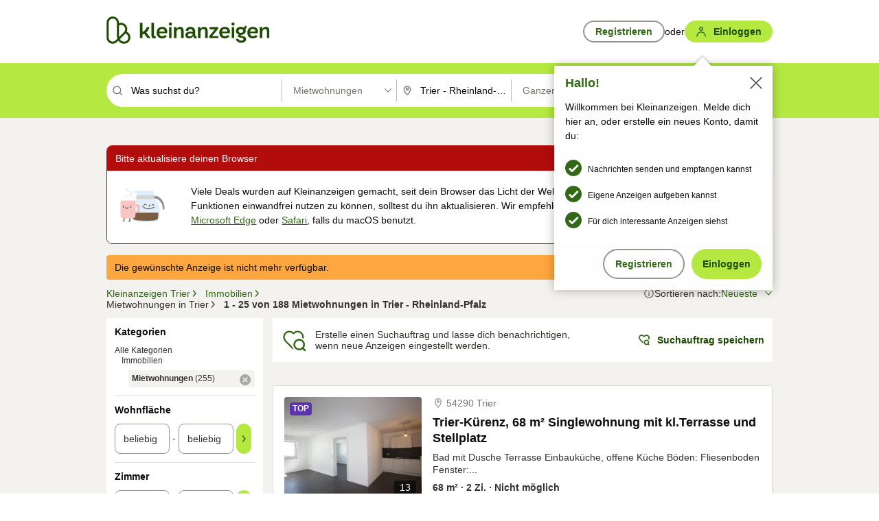

--- FILE ---
content_type: text/html;charset=UTF-8
request_url: https://www.kleinanzeigen.de/s-wohnung-mieten/trier/c203l5432
body_size: 37100
content:



































































    
        
    
    


<!DOCTYPE html>
<html lang="de">
<head>
    <meta charset="UTF-8">
    <title>Mietwohnung in Trier - Rheinland-Pfalz | kleinanzeigen.de</title>
    




<link rel="icon" href="/favicon.ico" sizes="32x32" />
<link rel="icon" href="/favicon.svg" type="image/svg+xml" />
<link rel="apple-touch-icon" href="/apple-touch-icon.png" />
<link rel="manifest" href="/manifest.webmanifest" />





    <meta name="viewport" content="width=device-width"/>

    <script type="text/javascript">window.pageType = 'ResultsBrowse';</script>
    
    
        <script>
          if (typeof window.__REACT_DEVTOOLS_GLOBAL_HOOK__ === 'object') {
            __REACT_DEVTOOLS_GLOBAL_HOOK__.inject = function () {
            };
          }
        </script>
    

    




<script src="https://static.kameleoon.com/kameleoonSDK-4-latest.js"></script>


<script src="https://n1ux7flhug.kameleoon.io/engine.js" async fetchpriority="high"></script>

<script>
    (function () {
        'use strict';

        
        
        
        window.kameleoonQueue = window.kameleoonQueue || [];

        
        function getVisitorCodeFromCookie() {
            const match = document.cookie.match(/kameleoonVisitorCode=([^;]+)/);
            return match ? match[1] : null;
        }

        
        function setVisitorCodeCookie(visitorCode) {
            if (visitorCode) {
                document.cookie = 'kameleoonVisitorCode=' + visitorCode
                    + '; Path=/; SameSite=Lax; Max-Age=31536000';
            }
        }

        
        function initializeSDK4() {
            if (window.KameleoonSDK && window.KameleoonSDK.KameleoonClient) {
                try {
                    const siteCode = 'n1ux7flhug';

                    
                    const existingVisitorCode = getVisitorCodeFromCookie();

                    
                    const clientConfig = {siteCode: siteCode};
                    if (existingVisitorCode) {
                        clientConfig.visitorCode = existingVisitorCode;
                    }

                    window.kameleoonClient = new window.KameleoonSDK.KameleoonClient(clientConfig);

                    
                    const visitorCode = window.kameleoonClient.getVisitorCode(existingVisitorCode);

                    
                    window.__KAMELEOON_VISITOR_CODE__ = visitorCode;

                    
                    if (!existingVisitorCode && visitorCode) {
                        setVisitorCodeCookie(visitorCode);
                    }

                    
                    window.kameleoonClient
                    .initialize()
                    .then(function () {
                        
                        window.kameleoonSDKReady = true;

                        
                        

                        window.kameleoonClient.getVariation(
                            { visitorCode: visitorCode, featureKey: "whishlist-trigger" }
                        );
                        window.kameleoonClient.getVariations(
                            { visitorCode: visitorCode, onlyActive: true }
                        );
                        window.kameleoonClient.flush();

                        
                        handleKameleoonSDKConsent();
                    })
                    .catch(function (error) {
                        
                        const errorEvent = new CustomEvent("kameleoon:error", {
                            detail: {
                                error: error,
                                siteCode: siteCode
                            }
                        });
                        document.dispatchEvent(errorEvent);
                    });
                } catch (ignore) {
                    
                }
            }
        }

        
        initializeSDK4();

        
        if (!window.kameleoonClient && !window.KameleoonSDK) {
            const checkSDK4 = setInterval(function () {
                if (window.KameleoonSDK) {
                    clearInterval(checkSDK4);
                    initializeSDK4();
                }
            }, 100);

            
            setTimeout(function () {
                clearInterval(checkSDK4);
            }, 5000);
        }

        
        function handleKameleoonSDKConsent() {
            if (!window.kameleoonClient) {
                return;
            }

            
            const visitorCode = window.__KAMELEOON_VISITOR_CODE__;
            if (!visitorCode) {
                return;
            }

            
            try {
                window.kameleoonClient.setLegalConsent(visitorCode, false);
            } catch (ignore) {
            }

            
            if (!document._kameleoonSDKConsentListenerAttached) {
                document.addEventListener("consentInterpretationChanged", function (event) {
                    try {
                        if (!window.kameleoonClient) {
                            return;
                        }

                        const interpretationFlags = event.detail?.consentInterpretation;
                        if (!interpretationFlags) {
                            return;
                        }

                        const kameleoonAllowed = interpretationFlags.kameleoonAllowed;

                        
                        const storedVisitorCode = window.__KAMELEOON_VISITOR_CODE__;
                        if (storedVisitorCode) {
                            window.kameleoonClient.setLegalConsent(storedVisitorCode,
                                kameleoonAllowed);
                        }
                    } catch (ignore) {
                    }
                });
                document._kameleoonSDKConsentListenerAttached = true;
            }
        }
        

        
        window.kameleoonIframeURL = "https://www.kleinanzeigen.de/bffstatic/ka-kameleoon/ka-kameleoon-iframe.html";

        const f = document.createElement("a");
        window.kameleoonLightIframe = false;
        f.href = window.kameleoonIframeURL;
        window.kameleoonIframeOrigin = f.origin || (f.protocol + "//" + f.hostname);

        const isDifferentOrigin = location.href.indexOf(window.kameleoonIframeOrigin) !== 0;

        if (isDifferentOrigin) {
            window.kameleoonLightIframe = true;

            const g = function (event) {
                if (
                    window.kameleoonIframeOrigin === event.origin &&
                    event.data &&
                    typeof event.data === "string" &&
                    event.data.indexOf("Kameleoon") === 0
                ) {
                    window.removeEventListener("message", g);
                    window.kameleoonExternalIFrameLoaded = true;

                    if (window.Kameleoon) {
                        eval(event.data);
                        Kameleoon.Analyst.load();
                    } else {
                        window.kameleoonExternalIFrameLoadedData = event.data;
                    }
                }
            };

            if (window.addEventListener) {
                window.addEventListener("message", g, false);
            }

            const h = document.createElement("iframe");
            h.src = window.kameleoonIframeURL;
            h.id = "kameleoonExternalIframe";
            h.style = "float: left !important; opacity: 0.0 !important; width: 0px !important; height: 0px !important;";
            document.head.appendChild(h);

            
            setTimeout(function () {
                if (!window.kameleoonExternalIFrameLoaded) {
                    window.kameleoonExternalIFrameLoaded = true;
                }
            }, 3000);
        } else {
            
            window.kameleoonExternalIFrameLoaded = true;
        }

        
    })();
</script>


    
    <script type="text/javascript"
            src="https://static.kleinanzeigen.de/static/js/belen/tracking/adblock-detection/advertising.o6vsfdxitnq.js"></script>
    <script type="text/javascript"
            src="https://static.kleinanzeigen.de/static/js/belen/tracking/adblock-detection/ads.o6vsfdxitnq.js"></script>
    <script type="text/javascript"
            src="https://static.kleinanzeigen.de/static/js/belen/tracking/adblock-detection/prebid.o6vsfdxitnq.js"></script>
    <script type="text/javascript"
            src="https://static.kleinanzeigen.de/static/js/belen/tracking/adblock-detection/advertising-detection.o6vsfdxitnq.js"></script>

    

    

    
        <meta name="description" content="Kleinanzeigen: Mietwohnung - Jetzt in Trier finden oder inserieren! - kleinanzeigen.de"/>
    

    

    
    
        <meta name="format-detection" content="telephone=no">
    

    
        <meta property="al:ios:url" content="ebayk://s-wohnung-mieten/trier/c203l5432?utm_source=SmartBanner&utm_medium=web&utm_campaign=SmartBanner"/>
        <meta property="al:ios:app_store_id" content="382596778"/>
        <meta property="al:ios:app_name" content="Kleinanzeigen"/>
    

    
        <link rel="canonical" href="https://www.kleinanzeigen.de/s-wohnung-mieten/trier/c203l5432"/>
    

    
    
        <link rel="next" href="/s-wohnung-mieten/trier/seite:2/c203l5432"/>
    

    
        <link rel="alternate" href="ios-app://382596778/ebayk/s-wohnung-mieten/trier/c203l5432"/>
    
    
        <link rel="alternate" href="android-app://com.ebay.kleinanzeigen/ebayk/s-wohnung-mieten/trier/c203l5432"/>
    

    
        <meta name="_csrf" content="6a31d4d9-2529-4c69-a881-6e792ed2dfd5"/>
        <meta name="_csrf_header" content="X-CSRF-TOKEN"/>
    

    
    
        
        
            <meta name="robots" content="index, follow"/>
        
    

    
    
<script>
    (function(w,d,t,r,u)
    {
        var f,n,i;
        w[u]=w[u]||[],f=function()
        {
            var o={ti:"97000112"};
            o.q=w[u],w[u]=new UET(o),w[u].push("pageLoad")
        },
            n=d.createElement(t),n.setAttribute("data-src",r),n.setAttribute("data-consent-interpretation-flag","microsoftAdvertisingAllowed"),n.async=1,n.onload=n.onreadystatechange=function()
        {
            var s=this.readyState;
            s&&s!=="loaded"&&s!=="complete"||(f(),n.onload=n.onreadystatechange=null)
        },
            i=d.getElementsByTagName(t)[0],i.parentNode.insertBefore(n,i)
    })
    (window,document,"script","//bat.bing.com/bat.js","uetq");
</script>


    
    <link rel="search" type="application/opensearchdescription+xml" title="Kleinanzeigen"
          href="https://static.kleinanzeigen.de/static/xml/opensearch.xml"/>

    
    <meta name="p:domain_verify" content="8866d17f454742906fd2881a9bc207a0"/>

    
    <meta property="fb:app_id" content="129026183788759"/>
    <meta property="fb:page_id" content="118074381563675"/>
    <meta property="og:site_name" content="Kleinanzeigen"/>
    <meta property="og:country-name" content="Germany"/>

    
        
        
            
                
                
                    <meta property="og:image"
                          content="https://static.kleinanzeigen.de/static/img/common/logo/logo-kleinanzeigen-og-vertical.png"/>
                
            
        
    

    
        
        
            <meta property="og:type" content="website"/>
        
    

    
        
        
            <meta property="og:description" content="Kleinanzeigen: Mietwohnung - Jetzt in Trier finden oder inserieren! - kleinanzeigen.de"/>
        
    

    
        
            <meta property="og:title" content="Mietwohnung | kleinanzeigen.de"/>
        
        
    

    
        <meta property="og:url" content="https://www.kleinanzeigen.de/s-wohnung-mieten/c203"/>
    
    
    
    
    

    
    <meta name="msvalidate.01" content="FB821594C9F8B6D5BA9D0847E8838D8A"/>

    
    <meta name="google-site-verification" content="mKHxIfCqo8NfW85vQla0XDNT2FPIEt85-o_DsUrrMpA"/>
    <meta name="google-adsense-account" content="sites-4137444386846037">

    
    <meta name="facebook-domain-verification" content="9bi0liwrnhj2yqnr230z9any02w2fk"/>

    <link rel="stylesheet" type="text/css" href="https://static.kleinanzeigen.de/static/css/all.5bg0ql5m0y83.css"/>

    <link rel="stylesheet" type="text/css" href="https://www.kleinanzeigen.de/liberty/liberty-js-cp/liberty.css"/>

    
    <script type="text/javascript"
            src="https://static.kleinanzeigen.de/static/js/belen/tracking/GoogleAnalyticsQueueInitializer.1jos5abfv3uzf.js">
      alert('!')
    </script>

    
    <script type="text/javascript" data-src="https://www.google-analytics.com/analytics.js"
            data-consent-interpretation-flag="googleAnalyticsAllowed" async="async"></script>

    
    <script type="module" src="https://www.kleinanzeigen.de/gdpr/gdpr-consent-management-platform/es/tcfApiStub.min.js"></script>

    
<script>
    window.dataLayer = window.dataLayer || [];
</script>
<script>(function(w,d,s,l,i){w[l]=w[l]||[];w[l].push({'gtm.start': new Date().getTime(),event:'gtm.js'});var f=d.getElementsByTagName(s)[0], j=d.createElement(s),dl=l!='dataLayer'?'&l='+l:'';j.async=true;j.src= 'https://server.sgtm-legacy.kleinanzeigen.de/gtm.js?id='+i+dl;f.parentNode.insertBefore(j,f); })(window,document,'script','dataLayer','GTM-WHRTL83');</script>


    
    <script>
        (rtbhEvents = window.rtbhEvents || []).push(
            {
                eventType: 'custom',
                name: 'commercial',
                value: 'false' // true if user is commercial user
            }, {
                eventType: 'uid',
                id: 'unknown' }); // anonymized user id or unknown
    </script>
    

    
    <script type="text/plain" data-consent-interpretation-flag="facebookAllowed">
        !function(f,b,e,v,n,t,s)
        {if(f.fbq)return;n=f.fbq=function(){n.callMethod?
            n.callMethod.apply(n,arguments):n.queue.push(arguments)};
            if(!f._fbq)f._fbq=n;n.push=n;n.loaded=!0;n.version='2.0';
            n.queue=[];t=b.createElement(e);t.async=!0;
            t.src=v;s=b.getElementsByTagName(e)[0];
            s.parentNode.insertBefore(t,s)}(window,document,'script',
            'https://connect.facebook.net/en_US/fbevents.js');
        fbq('init', '1418401095075716');
        fbq('track', 'PageView');
    </script>
    

    <script type="application/ld+json">
        {
            "@context": "https://schema.org",
            "@type": "WebSite",
            "name": "Kleinanzeigen",
            "url": "https://www.kleinanzeigen.de"
        }
    </script>

    
    <script type="text/plain" data-consent-interpretation-flag="googleAnalyticsAllowed">
        (function(h,o,t,j,a,r){
            h.hj=h.hj||function(){(h.hj.q=h.hj.q||[]).push(arguments)};
            h._hjSettings={hjid:3779685,hjsv:6};
            a=o.getElementsByTagName('head')[0];
            r=o.createElement('script');r.async=1;
            r.src=t+h._hjSettings.hjid+j+h._hjSettings.hjsv;
            a.appendChild(r);
        })(window,document,'https://static.hotjar.com/c/hotjar-','.js?sv=');
    </script>

    













<script type="text/javascript">
    window.BelenConf = {
        jsBaseUrl: 'https://static.kleinanzeigen.de/static/js',
        isBrowse: 'true',
        isProd: true,
        initTime: new Date().getTime(),
        universalAnalyticsOpts: {
          account: "UA-24356365-9",
          domain: "kleinanzeigen.de",
          userId: "",
          dimensions: {"page_type":"ResultsBrowse","l1_category_id":"195","l2_category_id":"203","l1_location_id":"4938","l2_location_id":"5432","l3_location_id":"","l4_location_id":"","selected_category_id":"203","selected_category_name":"Wohnung_mieten","selected_location_id":"5432","selected_location_name":"Trier","dimension15":"de_DE","dimension25":"0006_C|0064_B|0071_A|0058_B|0072_C","dimension28":"Lib_B;","search_keyword":"","onsite_search_results_page_number":"1","onsite_search_page_size":"25","onsite_search_total_results":"188","onsite_search_distance":"0.0","onsite_search_results_sort_type":"AGE_LOW_HIGH","click_source_domain":"(NULL)","click_campaign_parameters":"","l1_category_name":"Immobilien","l2_category_name":"Wohnung_mieten","l1_location_name":"Rheinland-Pfalz","l2_location_name":"Trier","l3_location_name":"","l4_location_name":"","attribute_count":"0","search_type":"Standard","search_attributes":"","adv_tg":"Lib_B","s_dc":"null","adv_experiment_tags":"desktop_10_default|desktop_6_b"},
          extraDimensions: {dimension73: window.noBlocker === true ? '0' : '1'},
          sendPageView: true,
        },
      tnsPhoneVerificationBundleUrl: 'https://www.kleinanzeigen.de/bffstatic/tns-phone-verification-web/tns-phone-verification-web-bundle.js',
      labs: {"activeExperiments":{"liberty-experiment-style":"A","SPEX-1529_adnami-script":"B","DESKTOP-promo-switch":"A","BLN-28130_re_top_ad":"A","ka-follower-network":"B","EBAYKAD-3536_floor_ai":"C","28379_virtual_staging_web":"C","KLUE-901-SRP-Extraction":"A","PRPL-252_ces_postad":"A","PRO-use-new-perf-data-src":"B","BIPHONE-9700_buy_now":"B","KLUE-1027-Autocomplete":"B","SPEX-1697_catto-t-group":"C","ORNG-381-pro-seller-badge":"B","FLPRO-898_kundenansprache":"B"}}
    };

</script>


    
        







<script type="text/javascript">
window.LibertyConf = {
    isLibertyModelAvailable: true,
    
        reportingEnabled: true,
        experimentalEnabled: false,
        marketCode: 'ebayk',
        activeLabsExperiments: {"liberty-experiment-style":"A","SPEX-1529_adnami-script":"B","DESKTOP-promo-switch":"A","BLN-28130_re_top_ad":"A","ka-follower-network":"B","EBAYKAD-3536_floor_ai":"C","28379_virtual_staging_web":"C","KLUE-901-SRP-Extraction":"A","PRPL-252_ces_postad":"A","PRO-use-new-perf-data-src":"B","BIPHONE-9700_buy_now":"B","KLUE-1027-Autocomplete":"B","SPEX-1697_catto-t-group":"C","ORNG-381-pro-seller-badge":"B","FLPRO-898_kundenansprache":"B"},
        hashedUserEmailByAlgorithm: {
          md5: "",
          sha256: "",
        },
        
            
                srpPageNumber: 1,
            
            
        
        hashedUserId: null,
        kaCategoryIdL1: 195,
        kaCategoryIdL2: 203,
        luckyNumber: 157444709,
    
};

</script>


        
<script
    type="text/plain"
    data-consent-interpretation-flag="liveRampAllowed"
>
    //'envelopeMoudleReady'event-Handler ensures the library is ready to receive the config
    window.addEventListener("envelopeModuleReady", function () {
      if (
        !window.LibertyConf?.hashedUserEmailByAlgorithm?.md5 ||
        !window.LibertyConf?.hashedUserEmailByAlgorithm.sha256
      ) {
        return;
      }

      atsenvelopemodule.setAdditionalData({
        type: "emailHashes",
        id: [
          window.LibertyConf.hashedUserEmailByAlgorithm.md5,
          window.LibertyConf.hashedUserEmailByAlgorithm.sha256,
        ],
      });
    });
</script>
<script
    type="text/javascript"
    data-src="https://ats-wrapper.privacymanager.io/ats-modules/edd2ad8f-34e0-4ee5-bff7-d8043242650a/ats.js"
    data-consent-interpretation-flag="liveRampAllowed"
    async="async"
></script>

        <!-- required by liberty -->
<script>
    window.pbjs = window.pbjs || {};
    window.pbjs.que = window.pbjs.que || [];
</script>
<script type="text/javascript" src="https://www.kleinanzeigen.de/liberty/liberty-js-cp/prebid/prebid.js" async></script>

        


<script>
    window.googletag = window.googletag || {};
    window.googletag.cmd = window.googletag.cmd || [];
</script>
<script type="text/javascript" data-src="https://securepubads.g.doubleclick.net/tag/js/gpt.js" data-consent-interpretation-flag="googleAdvertisingFeaturesAllowed" async></script>

        
<script>
    function queue() {
        window._googCsa.q = window._googCsa.q || [];
        window._googCsa.q.push(arguments);
    }
    window._googCsa = window._googCsa || queue;
    window._googCsa.t = 1 * new Date();
</script>
<script type="text/javascript" data-src="https://www.google.com/adsense/search/ads.js" data-consent-interpretation-flag="googleAdvertisingFeaturesAllowed" async></script>



        
<script>
    window.Criteo = window.Criteo || {};
    window.Criteo.events = window.Criteo.events || [];
    // criteo script is loaded after tcfApiBanner is loaded
</script>
<script type="text/javascript" data-src="https://static.criteo.net/js/ld/publishertag.js" data-consent-interpretation-flag="criteoAllowed" async></script>



        <script type="text/javascript" async data-src="https://cdn.confiant-integrations.net/UnRkNzNyelV4bG5Pb3NNQnBnS25uTlJJelZnPQ/gpt_and_prebid/config.js" data-consent-interpretation-flag="confiantAllowed"></script>


        

<script type="text/javascript" data-src="https://c.amazon-adsystem.com/aax2/apstag.js" data-consent-interpretation-flag="amazonAdvertisingAllowed" async></script>

        <script type="text/javascript" src="https://www.kleinanzeigen.de/liberty/liberty-js-cp/liberty.min.js" async></script>

    

    
        

            <script type="text/javascript" src="https://static.kleinanzeigen.de/static/js/top.a2x69lwgu1c0.js"></script>

            <script type="text/javascript">
              window.belenScripts = [];
              
              
              
              window.belenScripts.push("https://static.kleinanzeigen.de/static/js/base.iknchxfyvbxg.js");
              
              
              
              window.belenScripts.push("https://static.kleinanzeigen.de/static/js/search-all.18rw4wq2k3t6h.js");
              
            </script>
        
        
    
    


    <script type="text/javascript">
      var externalScripts = [];

      function handleDomReady() {
        $(document).ready(function () {

          var enabledAdblocker = window.noBlocker !== true;
          if (enabledAdblocker) {
            // We disable all sticky ad slots due to the AAX Acceptable Ads policy for activated adblockers.
            Belen.Advertiser.Sticky.removeStickiness();
          }

          
          // NOTE: LibertyWrapper.init needs to be executed before jsFunctionInitController so that the
          // global defined LibertyWrapper.libertyInstance is present.

          LibertyWrapper.init({"uuid":"b621b04b-21b8-4f26-b709-c20a4f7f918b","dynamicConditionExpression":"%gdpr_google_advertising_features_allowed% != true || %gdpr_the_adex_allowed% != true || %gdpr_criteo_allowed% != true || %gdpr_facebook_allowed% != true || %gdpr_amazon_advertising_allowed% != true || %gdpr_microsoft_advertising_allowed% != true","platform":"DESKTOP","pageType":"SRPB","pageLevelSettings":[{"type":"adsense_web","settings":{"hl":"de","gl":"de","linkTarget":"_blank","query":"%QUERY%","siteLinks":true,"channel":"%AFS_CHANNEL%","pubId":"ebay-kleinanzeigen-de-browse","numRepeated":0,"clickableBackgrounds":true,"adsafe":"high","sellerRatings":true}},{"type":"display_web","settings":{"pageUrl":"%CURRENT_URL%","dfpTargets":"%DFP_TARGETS%","userIdHash":"%USER_ID_HASH%","refreshInterval":20000}},{"type":"display_web_aax","settings":{}}],"slots":[{"advertisers":[{"type":"adsense_web","adSettingId":"d721a469-ab11-4cf2-a41b-84879c4b2751","adSettingName":"afs-native_desktop_srpb_inline_GDPR_NoConsent","settings":{"number":1,"styleId":"1634102799","width":"726px"}},{"type":"display_web","adSettingId":"61202a59-78bb-487d-a9e5-1ab0889dc0e3","adSettingName":"display_desktop_feed_w/oBidders","settings":{"code":"/7233/eBay_Kleinanzeigen_X/feed","refreshIntervalEnabled":true,"sizes":["fluid",[1,1],[728,130],[728,250],[300,250],[728,90]]}}],"adblockAdvertisers":[{"type":"display_web_aax","adSettingId":"0818a534-1ab2-4e67-bee4-e1d3701351ad","adSettingName":"Blockthrough_display_desktop_feed_adblock","settings":{"sizes":["fluid",[1,1],[728,130],[728,250],[300,250],[728,90]],"dfpTargets":"%DFP_TARGETS%","code":"/7233/eBay_Kleinanzeigen_X/feed"}}],"positionId":"2","positionName":"srpb-result-list-2","containerId":"liberty-2-srpb-result-list-2","trackingCode":"10502"},{"advertisers":[{"type":"adsense_web","adSettingId":"d721a469-ab11-4cf2-a41b-84879c4b2751","adSettingName":"afs-native_desktop_srpb_inline_GDPR_NoConsent","settings":{"number":1,"styleId":"1634102799","width":"726px"}},{"type":"display_web","adSettingId":"61202a59-78bb-487d-a9e5-1ab0889dc0e3","adSettingName":"display_desktop_feed_w/oBidders","settings":{"code":"/7233/eBay_Kleinanzeigen_X/feed","refreshIntervalEnabled":true,"sizes":["fluid",[1,1],[728,130],[728,250],[300,250],[728,90]]}}],"adblockAdvertisers":[{"type":"display_web_aax","adSettingId":"0818a534-1ab2-4e67-bee4-e1d3701351ad","adSettingName":"Blockthrough_display_desktop_feed_adblock","settings":{"sizes":["fluid",[1,1],[728,130],[728,250],[300,250],[728,90]],"dfpTargets":"%DFP_TARGETS%","code":"/7233/eBay_Kleinanzeigen_X/feed"}}],"positionId":"5","positionName":"srpb-result-list-5","containerId":"liberty-5-srpb-result-list-5","trackingCode":"10505"},{"advertisers":[{"type":"display_web","adSettingId":"eedc4261-f059-11eb-8025-e9c4d0bf29d0","adSettingName":"pro_seller_promotion_desktop","settings":{"sizes":["fluid"],"code":"/7233/Empire/desktop/pro_seller_promotion","subtype":"pro_seller"}}],"adblockAdvertisers":[{"type":"display_web_aax","adSettingId":"0818a534-1ab2-4e67-bee4-e1d3701351ad","adSettingName":"Blockthrough_display_desktop_feed_adblock","settings":{"sizes":["fluid",[1,1],[728,130],[728,250],[300,250],[728,90]],"dfpTargets":"%DFP_TARGETS%","code":"/7233/eBay_Kleinanzeigen_X/feed"}}],"positionId":"8","positionName":"srpb-result-list-8","containerId":"liberty-8-srpb-result-list-8","trackingCode":"10508"},{"advertisers":[{"type":"adsense_web","adSettingId":"d721a469-ab11-4cf2-a41b-84879c4b2751","adSettingName":"afs-native_desktop_srpb_inline_GDPR_NoConsent","settings":{"number":1,"styleId":"1634102799","width":"726px"}},{"type":"display_web","adSettingId":"61202a59-78bb-487d-a9e5-1ab0889dc0e3","adSettingName":"display_desktop_feed_w/oBidders","settings":{"code":"/7233/eBay_Kleinanzeigen_X/feed","refreshIntervalEnabled":true,"sizes":["fluid",[1,1],[728,130],[728,250],[300,250],[728,90]]}}],"adblockAdvertisers":[{"type":"display_web_aax","adSettingId":"0818a534-1ab2-4e67-bee4-e1d3701351ad","adSettingName":"Blockthrough_display_desktop_feed_adblock","settings":{"sizes":["fluid",[1,1],[728,130],[728,250],[300,250],[728,90]],"dfpTargets":"%DFP_TARGETS%","code":"/7233/eBay_Kleinanzeigen_X/feed"}}],"positionId":"15","positionName":"srpb-result-list-15","containerId":"liberty-15-srpb-result-list-15","trackingCode":"10515"},{"advertisers":[{"type":"adsense_web","adSettingId":"d721a469-ab11-4cf2-a41b-84879c4b2751","adSettingName":"afs-native_desktop_srpb_inline_GDPR_NoConsent","settings":{"number":1,"styleId":"1634102799","width":"726px"}},{"type":"display_web","adSettingId":"61202a59-78bb-487d-a9e5-1ab0889dc0e3","adSettingName":"display_desktop_feed_w/oBidders","settings":{"code":"/7233/eBay_Kleinanzeigen_X/feed","refreshIntervalEnabled":true,"sizes":["fluid",[1,1],[728,130],[728,250],[300,250],[728,90]]}}],"adblockAdvertisers":[{"type":"display_web_aax","adSettingId":"0818a534-1ab2-4e67-bee4-e1d3701351ad","adSettingName":"Blockthrough_display_desktop_feed_adblock","settings":{"sizes":["fluid",[1,1],[728,130],[728,250],[300,250],[728,90]],"dfpTargets":"%DFP_TARGETS%","code":"/7233/eBay_Kleinanzeigen_X/feed"}}],"positionId":"18","positionName":"srpb-result-list-18","containerId":"liberty-18-srpb-result-list-18","trackingCode":"10518"},{"advertisers":[{"type":"adsense_web","adSettingId":"d721a469-ab11-4cf2-a41b-84879c4b2751","adSettingName":"afs-native_desktop_srpb_inline_GDPR_NoConsent","settings":{"number":1,"styleId":"1634102799","width":"726px"}},{"type":"display_web","adSettingId":"61202a59-78bb-487d-a9e5-1ab0889dc0e3","adSettingName":"display_desktop_feed_w/oBidders","settings":{"code":"/7233/eBay_Kleinanzeigen_X/feed","refreshIntervalEnabled":true,"sizes":["fluid",[1,1],[728,130],[728,250],[300,250],[728,90]]}}],"adblockAdvertisers":[{"type":"display_web_aax","adSettingId":"0818a534-1ab2-4e67-bee4-e1d3701351ad","adSettingName":"Blockthrough_display_desktop_feed_adblock","settings":{"sizes":["fluid",[1,1],[728,130],[728,250],[300,250],[728,90]],"dfpTargets":"%DFP_TARGETS%","code":"/7233/eBay_Kleinanzeigen_X/feed"}}],"positionId":"25","positionName":"srpb-result-list-25","containerId":"liberty-25-srpb-result-list-25","trackingCode":"10525"},{"advertisers":[{"type":"adsense_web","adSettingId":"a46f4b79-ba9a-46c0-8b85-32a2810aa1f5","adSettingName":"afs-native_desktop_srpb_top_GDPR_NoConsent","settings":{"detailedAttribution":true,"longerHeadlines":true,"minTop":2,"styleId":"1634102799","width":"726px"}},{"type":"display_web","adSettingId":"61202a59-78bb-487d-a9e5-1ab0889dc0e3","adSettingName":"display_desktop_feed_w/oBidders","settings":{"code":"/7233/eBay_Kleinanzeigen_X/feed","refreshIntervalEnabled":true,"sizes":["fluid",[1,1],[728,130],[728,250],[300,250],[728,90]]}}],"adblockAdvertisers":[{"type":"display_web_aax","adSettingId":"0818a534-1ab2-4e67-bee4-e1d3701351ad","adSettingName":"Blockthrough_display_desktop_feed_adblock","settings":{"sizes":["fluid",[1,1],[728,130],[728,250],[300,250],[728,90]],"dfpTargets":"%DFP_TARGETS%","code":"/7233/eBay_Kleinanzeigen_X/feed"}}],"positionId":"51","positionName":"srpb-top-banner","containerId":"liberty-51-srpb-top-banner","trackingCode":"10551"},{"advertisers":[{"type":"display_web","adSettingId":"88b6a548-9c78-4215-bff0-2646bfc3333f","adSettingName":"display_desktop_btf_left_skyscraper_w/oBidders","settings":{"code":"/7233/eBay_Kleinanzeigen_X/BTF/left","refreshIntervalEnabled":true,"sizes":[[200,600],[160,600]]}}],"adblockAdvertisers":[{"type":"display_web_aax","adSettingId":"c54f33fa-db6b-4839-9df0-f7c734e9f59b","adSettingName":"Blockthrough_display_desktop_btf_sky-left_sky-without-mrec_adblock","settings":{"dfpTargets":"%DFP_TARGETS%","code":"/7233/eBay_Kleinanzeigen_X/BTF/left","sizes":[[120,600],[200,600],[160,600]]}}],"positionId":"52","positionName":"srpb-sky-btf-left","containerId":"liberty-52-srpb-sky-btf-left","trackingCode":"10552"},{"advertisers":[{"type":"display_web","adSettingId":"891dacc3-54ab-4ab0-8102-08230bc3aeb5","adSettingName":"display_desktop_atf_right_skyscraper_w/oBidders","settings":{"code":"/7233/eBay_Kleinanzeigen_X/ATF/right","refreshIntervalEnabled":true,"sizes":[[300,600],[160,600],[120,600]]}}],"adblockAdvertisers":[{"type":"display_web_aax","adSettingId":"d538b66b-6fab-461a-9d0a-c1bcc987f32e","adSettingName":"Blockthrough_display_desktop_atf_sky-right_sky-or-mrec_adblock","settings":{"dfpTargets":"%DFP_TARGETS%","code":"/7233/eBay_Kleinanzeigen_X/ATF/right","sizes":["fluid",[300,250],[120,600],[160,600],[200,600],[300,600]]}}],"positionId":"53","positionName":"srpb-sky-atf-right","containerId":"liberty-53-srpb-sky-atf-right","trackingCode":"10553"},{"advertisers":[{"type":"adsense_web","adSettingId":"c4ee9d9a-33fe-41da-b57e-def316e7993a","adSettingName":"afs-native_desktop_srpb_billboard_GDPR_NoConsent","settings":{"number":3,"styleId":"1634102799","width":"920px"}},{"type":"display_web","adSettingId":"47821362-f913-4d88-a567-7f05cb6ea36e","adSettingName":"display_desktop_btf_billboard_w/oBidders","settings":{"code":"/7233/eBay_Kleinanzeigen_X/BTF/bottom","refreshIntervalEnabled":true,"sizes":[[970,250],[800,250],[970,90],[728,90]]}}],"adblockAdvertisers":[{"type":"display_web_aax","adSettingId":"ba667de5-b160-4f0f-99e8-3b83a452dfa7","adSettingName":"Blockthrough_display_desktop_btf_bottom_adblock","settings":{"code":"/7233/eBay_Kleinanzeigen_X/BTF/bottom","sizes":[[970,250],[800,250],[970,90],[728,90]],"dfpTargets":"%DFP_TARGETS%"}}],"positionId":"55","positionName":"srpb-btf-billboard","containerId":"liberty-55-srpb-btf-billboard","trackingCode":"10555"},{"advertisers":[{"type":"display_web","adSettingId":"871e1873-5cbc-4f42-9111-8ebd39fe2a3d","adSettingName":"display_desktop_atf_left_skyscraper_w/oBidders","settings":{"code":"/7233/eBay_Kleinanzeigen_X/ATF/left","refreshIntervalEnabled":true,"sizes":[[300,600],[160,600],[120,600]]}}],"adblockAdvertisers":[{"type":"display_web_aax","adSettingId":"52218f50-b355-449e-bafb-a823df21c47d","adSettingName":"Blockthrough_display_desktop_atf_sky-left_sky-or-mrec_adblock","settings":{"code":"/7233/eBay_Kleinanzeigen_X/ATF/left","dfpTargets":"%DFP_TARGETS%","sizes":["fluid",[300,250],[120,600],[160,600],[220,600],[300,600]]}}],"positionId":"56","positionName":"srpb-sky-atf-left","containerId":"liberty-56-srpb-sky-atf-left","trackingCode":"10556"},{"advertisers":[{"type":"display_web","adSettingId":"d4bfd928-4e80-4e12-9223-9a6253e2ff3a","adSettingName":"display_desktop_btf_left_below_w/oBidders","settings":{"code":"/7233/eBay_Kleinanzeigen_X/BTF/left","refreshIntervalEnabled":true,"sizes":[[300,600],[160,600],[120,600]]}}],"adblockAdvertisers":[{"type":"display_web_aax","adSettingId":"2bc0081e-b3ac-4911-a4b9-16bce30babb7","adSettingName":"Blockthrough_display_desktop_btf_sky-left_sky-or-mrec_adblock","settings":{"code":"/7233/eBay_Kleinanzeigen_X/BTF/left","dfpTargets":"%DFP_TARGETS%","sizes":["fluid",[300,250],[120,600],[160,600],[200,600],[300,600]]}}],"positionId":"57","positionName":"srpb-sky-btf-left-below","containerId":"liberty-57-srpb-sky-btf-left-below","trackingCode":"10557"},{"advertisers":[{"type":"display_web","adSettingId":"b6c02fb1-e387-4172-97e3-4a6d48e256ec","adSettingName":"display_desktop_btf_right_below_w/oBidders","settings":{"code":"/7233/eBay_Kleinanzeigen_X/BTF/right","refreshIntervalEnabled":true,"sizes":[[300,600],[160,600],[120,600]]}}],"adblockAdvertisers":[{"type":"display_web_aax","adSettingId":"f99e4b02-9e68-49da-8536-c8395c38962d","adSettingName":"Blockthrough_display_desktop_btf_sky-right_sky-or-mrec_adblock","settings":{"code":"/7233/eBay_Kleinanzeigen_X/BTF/right","sizes":[[300,600],[160,600],[120,600]],"dfpTargets":"%DFP_TARGETS%"}}],"positionId":"58","positionName":"srpb-sky-btf-right-below","containerId":"liberty-58-srpb-sky-btf-right-below","trackingCode":"10558"},{"advertisers":[{"type":"adsense_web","adSettingId":"c48d9250-23b2-433d-b0e0-84ffd2bb90a4","adSettingName":"afs-native_desktop_srpb_middle_GDPR_NoConsent","settings":{"number":2,"styleId":"1634102799","width":"726px"}},{"type":"display_web","adSettingId":"61202a59-78bb-487d-a9e5-1ab0889dc0e3","adSettingName":"display_desktop_feed_w/oBidders","settings":{"code":"/7233/eBay_Kleinanzeigen_X/feed","refreshIntervalEnabled":true,"sizes":["fluid",[1,1],[728,130],[728,250],[300,250],[728,90]]}}],"adblockAdvertisers":[{"type":"display_web_aax","adSettingId":"0818a534-1ab2-4e67-bee4-e1d3701351ad","adSettingName":"Blockthrough_display_desktop_feed_adblock","settings":{"sizes":["fluid",[1,1],[728,130],[728,250],[300,250],[728,90]],"dfpTargets":"%DFP_TARGETS%","code":"/7233/eBay_Kleinanzeigen_X/feed"}}],"positionId":"91","positionName":"srpb-middle","containerId":"liberty-91-srpb-middle","trackingCode":"10591"}],"queries":["mietwohnung","2 zimmer wohnung","3 zimmer wohnung","wohnung mieten"],"trackingDimensions":{},"decisionEngineContext":{},"attributionCode":"desktop_b_srpb_195","attributionCodeSource":"desktop_b_srpb_195","groupName":"b","groupNameSource":"b","iab2CategoryIds":["452","442"],"experiments":[{"name":"liberty-prebid-update","variant":"DEFAULT","revenueId":"10","trackingTag":"desktop_10_default"},{"name":"experiment_distribution","variant":"B","revenueId":"6","trackingTag":"desktop_6_b"}],"gdprConsentInterpretationFlags":{"gdpr_google_advertising_features_allowed":false,"gdpr_the_adex_allowed":false,"gdpr_criteo_allowed":false,"gdpr_facebook_allowed":false,"gdpr_amazon_advertising_allowed":false,"gdpr_the_trade_desk_euid_allowed":false,"gdpr_microsoft_advertising_allowed":false,"gdpr_advertising_full_consent":false}}, {"%ENCODED_BIDDER_CUSTOM_PARAMS%":{"pt":"ResultsBrowse","ct":"203","page":"Browse","cat":"195","tcat":"203","city":"Rheinland_Pfalz_Trier","plz":"","kw":"","lsc":[],"lsk":[],"region":"Rheinland_Pfalz","hn":"kleinanzeigen.de","hu":"","li":"0","user_logged_in":"false","polaris":"off","g_lsk":[],"ptg":"liberty-experiment-style-a%2CSPEX-1529_adnami-script-b%2CDESKTOP-promo-switch-a%2CBLN-28130_re_top_ad-a%2Cka-follower-network-b%2CEBAYKAD-3536_floor_ai-c%2C28379_virtual_staging_web-c%2CKLUE-901-SRP-Extraction-a%2CPRPL-252_ces_postad-a%2CPRO-use-new-perf-data-src-b%2CBIPHONE-9700_buy_now-b%2CKLUE-1027-Autocomplete-b%2CSPEX-1697_catto-t-group-c%2CORNG-381-pro-seller-badge-b%2CFLPRO-898_kundenansprache-b","labstest":"desktop_1_c%2Cdesktop_3_unrecognized","Verkaeufer":"","Angebotstyp":"","g_pn":"1","yo_web":"desktop_b_srpb_195%2Cdesktop_b","yo_web_source":"desktop_b_srpb_195%2Cdesktop_b","lat":"49.7573","lon":"6.6365","radius":"5.25","location_id":"5432"},"%USER_ID_HASH%":"","%DFP_TARGETS%":{"pt":"ResultsBrowse","ct":"203","page":"Browse","cat":"195","tcat":"203","city":"Rheinland_Pfalz_Trier","plz":"","kw":"","lsc":[],"lsk":[],"region":"Rheinland_Pfalz","hn":"kleinanzeigen.de","hu":"","li":"0","user_logged_in":"false","polaris":"off","g_lsk":[],"ptg":"liberty-experiment-style-a,SPEX-1529_adnami-script-b,DESKTOP-promo-switch-a,BLN-28130_re_top_ad-a,ka-follower-network-b,EBAYKAD-3536_floor_ai-c,28379_virtual_staging_web-c,KLUE-901-SRP-Extraction-a,PRPL-252_ces_postad-a,PRO-use-new-perf-data-src-b,BIPHONE-9700_buy_now-b,KLUE-1027-Autocomplete-b,SPEX-1697_catto-t-group-c,ORNG-381-pro-seller-badge-b,FLPRO-898_kundenansprache-b","labstest":"desktop_1_c,desktop_3_unrecognized","Verkaeufer":"","Angebotstyp":"","g_pn":"1","yo_web":"desktop_b_srpb_195,desktop_b","yo_web_source":"desktop_b_srpb_195,desktop_b","lat":"49.7573","lon":"6.6365","radius":"5.25","location_id":"5432"},"%LUCKY_NUMBER%":157444709,"%AFS_CHANNEL%":"desktop_b_srpb_195+desktop_1_c+desktop_3_unrecognized","%BIDDER_CUSTOM_PARAMS%":{"pt":"ResultsBrowse","ct":"203","page":"Browse","cat":"195","tcat":"203","city":"Rheinland_Pfalz_Trier","plz":"","kw":"","lsc":[],"lsk":[],"region":"Rheinland_Pfalz","hn":"kleinanzeigen.de","hu":"","li":"0","user_logged_in":"false","polaris":"off","g_lsk":[],"ptg":"liberty-experiment-style-a,SPEX-1529_adnami-script-b,DESKTOP-promo-switch-a,BLN-28130_re_top_ad-a,ka-follower-network-b,EBAYKAD-3536_floor_ai-c,28379_virtual_staging_web-c,KLUE-901-SRP-Extraction-a,PRPL-252_ces_postad-a,PRO-use-new-perf-data-src-b,BIPHONE-9700_buy_now-b,KLUE-1027-Autocomplete-b,SPEX-1697_catto-t-group-c,ORNG-381-pro-seller-badge-b,FLPRO-898_kundenansprache-b","labstest":"desktop_1_c,desktop_3_unrecognized","Verkaeufer":"","Angebotstyp":"","g_pn":"1","yo_web":"desktop_b_srpb_195,desktop_b","yo_web_source":"desktop_b_srpb_195,desktop_b","lat":"49.7573","lon":"6.6365","radius":"5.25","location_id":"5432"},"%QUERY%":""});
          

          // Tracking
          
          Belen.Tracking.initTrackingData({l1CategoryId:"195",l2CategoryId:"203"});

          

          
          
          
          Belen.TrackingDispatcher.cleanLastEvent();
          
          

          Belen.TrackingDispatcher.init();
          

          // init common view
          Belen.Common.CommonView.init();

          // init page view
          
          try {
            window.eventCategory = "ResultsBrowse";
    window.BelenConf.isBrowse = true
    Belen.Search.ResultListView.init({
    

    categoryName: 'Wohnung_mieten',
    userId: '',
    criteoItems: [3301153906,3301080707,3301019836],
    rtbHouseItems: [3301153906,3301080707,3301019836,3300959756,3300807681],
    browseCategoryAjaxUrl:'/s-kategorien.json',
    dominantCategoryId:'',
    savedSearchDeleteUrl: '/m-suche-loeschen.json',
    savedSearchCreateUrl: '/m-suche-abonnieren.json',
    savedSearchLoginUrl: 'https://www.kleinanzeigen.de/m-einloggen.html?targetUrl=%2Fm-suche-abonnieren-neu.html%3Fcsrf%3D6a31d4d9-2529-4c69-a881-6e792ed2dfd5',
    isUserLoggedIn: false,
    isBrowse: true,
    isZSRP: false,
    categoryId: "203",
    parentCategoryId: "195",
    bizUserType: '',
    shouldShowCesModal: false,
    isSavedSearch: false,
    googleAnalyticsAccount: "UA-24356365-9",
    currentUrl: "%2Fs-wohnung-mieten%2Ftrier%2Fc203l5432"
    });

    

    function orUndefined(value) {
        return value === '' ? undefined : value;
    }

    // GA4 helpers to match required types
    function valOrUnknown(value) {
        return value && value !== '' ? value : 'unknown';
    }
    function formatPriceOrUnknown(value) {
        return value && value !== '' ? Number(value).toFixed(2) : 'unknown';
    }
    const SELLER_TYPE_MAP = {
        PRIVATE: 'Private',
        TRADE: 'Trade'
    };

    let items = [];
    let index = 0;

    

            index += 1;

            items.push({
                item_id: valOrUnknown('3299513662'),
                item_name: valOrUnknown('Trier-Kürenz, 68 m² Singlewohnung mit kl.Terrasse und Stellplatz'),
                item_category: valOrUnknown('195'),
                item_category2: valOrUnknown('203'),
                item_category3: valOrUnknown(''),
                price: formatPriceOrUnknown('770'),
                item_variant: 'organic_ad',
                ad_seller_type: (function(){
                    var type = 'PRIVATE';
                    return SELLER_TYPE_MAP[type] || 'unknown';
                })(),
                index: '(' + 0 + ',' + index + ')'
            });
        

            index += 1;

            items.push({
                item_id: valOrUnknown('3296653654'),
                item_name: valOrUnknown('Vermietung 3 ZKB Trier Mariahof'),
                item_category: valOrUnknown('195'),
                item_category2: valOrUnknown('203'),
                item_category3: valOrUnknown(''),
                price: formatPriceOrUnknown('890'),
                item_variant: 'organic_ad',
                ad_seller_type: (function(){
                    var type = 'PRIVATE';
                    return SELLER_TYPE_MAP[type] || 'unknown';
                })(),
                index: '(' + 0 + ',' + index + ')'
            });
        

            index += 1;

            items.push({
                item_id: valOrUnknown('3301153906'),
                item_name: valOrUnknown('Helle 2-ZKB-Wohnung in ruhiger Lage'),
                item_category: valOrUnknown('195'),
                item_category2: valOrUnknown('203'),
                item_category3: valOrUnknown(''),
                price: formatPriceOrUnknown('395'),
                item_variant: 'organic_ad',
                ad_seller_type: (function(){
                    var type = 'PRIVATE';
                    return SELLER_TYPE_MAP[type] || 'unknown';
                })(),
                index: '(' + 0 + ',' + index + ')'
            });
        

            index += 1;

            items.push({
                item_id: valOrUnknown('3301080707'),
                item_name: valOrUnknown('Stud. Wohnung für 2er WG ruhige Liegenschaft nahe Porta Nigra'),
                item_category: valOrUnknown('195'),
                item_category2: valOrUnknown('203'),
                item_category3: valOrUnknown(''),
                price: formatPriceOrUnknown('480'),
                item_variant: 'organic_ad',
                ad_seller_type: (function(){
                    var type = 'PRIVATE';
                    return SELLER_TYPE_MAP[type] || 'unknown';
                })(),
                index: '(' + 0 + ',' + index + ')'
            });
        

            index += 1;

            items.push({
                item_id: valOrUnknown('3301019836'),
                item_name: valOrUnknown('Lichtdurchflutete Wohnung mit Wohlfühlcharakter in Trier Weismark'),
                item_category: valOrUnknown('195'),
                item_category2: valOrUnknown('203'),
                item_category3: valOrUnknown(''),
                price: formatPriceOrUnknown('830'),
                item_variant: 'organic_ad',
                ad_seller_type: (function(){
                    var type = 'PRIVATE';
                    return SELLER_TYPE_MAP[type] || 'unknown';
                })(),
                index: '(' + 0 + ',' + index + ')'
            });
        

            index += 1;

            items.push({
                item_id: valOrUnknown('3300959756'),
                item_name: valOrUnknown('1 - Zimmer WG in Neustraße zu vermieten von Februar oder März'),
                item_category: valOrUnknown('195'),
                item_category2: valOrUnknown('203'),
                item_category3: valOrUnknown(''),
                price: formatPriceOrUnknown('520'),
                item_variant: 'organic_ad',
                ad_seller_type: (function(){
                    var type = 'PRIVATE';
                    return SELLER_TYPE_MAP[type] || 'unknown';
                })(),
                index: '(' + 0 + ',' + index + ')'
            });
        

            index += 1;

            items.push({
                item_id: valOrUnknown('3300807681'),
                item_name: valOrUnknown('Nachmieter gesucht'),
                item_category: valOrUnknown('195'),
                item_category2: valOrUnknown('203'),
                item_category3: valOrUnknown(''),
                price: formatPriceOrUnknown('750'),
                item_variant: 'organic_ad',
                ad_seller_type: (function(){
                    var type = 'PRIVATE';
                    return SELLER_TYPE_MAP[type] || 'unknown';
                })(),
                index: '(' + 0 + ',' + index + ')'
            });
        

            index += 1;

            items.push({
                item_id: valOrUnknown('3300794721'),
                item_name: valOrUnknown('2 Zimmer wohnung ( Untermiete )'),
                item_category: valOrUnknown('195'),
                item_category2: valOrUnknown('203'),
                item_category3: valOrUnknown(''),
                price: formatPriceOrUnknown('590'),
                item_variant: 'organic_ad',
                ad_seller_type: (function(){
                    var type = 'PRIVATE';
                    return SELLER_TYPE_MAP[type] || 'unknown';
                })(),
                index: '(' + 0 + ',' + index + ')'
            });
        

            index += 1;

            items.push({
                item_id: valOrUnknown('3300427648'),
                item_name: valOrUnknown('Zentrale 62 m² Wohnung im Herzen von Trier'),
                item_category: valOrUnknown('195'),
                item_category2: valOrUnknown('203'),
                item_category3: valOrUnknown(''),
                price: formatPriceOrUnknown('945'),
                item_variant: 'organic_ad',
                ad_seller_type: (function(){
                    var type = 'PRIVATE';
                    return SELLER_TYPE_MAP[type] || 'unknown';
                })(),
                index: '(' + 0 + ',' + index + ')'
            });
        

            index += 1;

            items.push({
                item_id: valOrUnknown('3300331787'),
                item_name: valOrUnknown('Wohnung Trier Stadt-Mitte'),
                item_category: valOrUnknown('195'),
                item_category2: valOrUnknown('203'),
                item_category3: valOrUnknown(''),
                price: formatPriceOrUnknown('650'),
                item_variant: 'organic_ad',
                ad_seller_type: (function(){
                    var type = 'PRIVATE';
                    return SELLER_TYPE_MAP[type] || 'unknown';
                })(),
                index: '(' + 0 + ',' + index + ')'
            });
        

            index += 1;

            items.push({
                item_id: valOrUnknown('3300263180'),
                item_name: valOrUnknown('Erstbezug nach Kernsanierung- ideale 2er WG Wohnung mit Einbauküche zentral am Bahnhof.'),
                item_category: valOrUnknown('195'),
                item_category2: valOrUnknown('203'),
                item_category3: valOrUnknown(''),
                price: formatPriceOrUnknown('1150'),
                item_variant: 'organic_ad',
                ad_seller_type: (function(){
                    var type = 'COMMERCIAL';
                    return SELLER_TYPE_MAP[type] || 'unknown';
                })(),
                index: '(' + 0 + ',' + index + ')'
            });
        

            index += 1;

            items.push({
                item_id: valOrUnknown('3300261298'),
                item_name: valOrUnknown('Trier: Modernes und hochwertiges  Wohnen im Erstbezug – ruhig gelegen und dennoch zentral.'),
                item_category: valOrUnknown('195'),
                item_category2: valOrUnknown('203'),
                item_category3: valOrUnknown(''),
                price: formatPriceOrUnknown('1160'),
                item_variant: 'organic_ad',
                ad_seller_type: (function(){
                    var type = 'COMMERCIAL';
                    return SELLER_TYPE_MAP[type] || 'unknown';
                })(),
                index: '(' + 0 + ',' + index + ')'
            });
        

            index += 1;

            items.push({
                item_id: valOrUnknown('3300249610'),
                item_name: valOrUnknown('Super Uni-Lage! Apartment mit Pantryküche, Terrasse und Weitblick'),
                item_category: valOrUnknown('195'),
                item_category2: valOrUnknown('203'),
                item_category3: valOrUnknown(''),
                price: formatPriceOrUnknown('380'),
                item_variant: 'organic_ad',
                ad_seller_type: (function(){
                    var type = 'COMMERCIAL';
                    return SELLER_TYPE_MAP[type] || 'unknown';
                })(),
                index: '(' + 0 + ',' + index + ')'
            });
        

            index += 1;

            items.push({
                item_id: valOrUnknown('3300248242'),
                item_name: valOrUnknown('Helle 3-Zimmer-Altbauwohnung mit hoher Deckenhöhe in zentraler Lage von Trier-Süd'),
                item_category: valOrUnknown('195'),
                item_category2: valOrUnknown('203'),
                item_category3: valOrUnknown(''),
                price: formatPriceOrUnknown('580'),
                item_variant: 'organic_ad',
                ad_seller_type: (function(){
                    var type = 'COMMERCIAL';
                    return SELLER_TYPE_MAP[type] || 'unknown';
                })(),
                index: '(' + 0 + ',' + index + ')'
            });
        

            index += 1;

            items.push({
                item_id: valOrUnknown('3300245928'),
                item_name: valOrUnknown('Luxuriöse, barrierefreie Mietwohnung inkl. Einbauküche, Fußbodenheizung und Stellplatz in Top Lux-Pendler Lage!!'),
                item_category: valOrUnknown('195'),
                item_category2: valOrUnknown('203'),
                item_category3: valOrUnknown(''),
                price: formatPriceOrUnknown('890'),
                item_variant: 'organic_ad',
                ad_seller_type: (function(){
                    var type = 'COMMERCIAL';
                    return SELLER_TYPE_MAP[type] || 'unknown';
                })(),
                index: '(' + 0 + ',' + index + ')'
            });
        

            index += 1;

            items.push({
                item_id: valOrUnknown('3300242579'),
                item_name: valOrUnknown('Große, exklusive barrierefreie Schlosswohnung mit modernen Einbauküchen, großem eigenem Garten, mehreren Tageslichtbädern und Park!'),
                item_category: valOrUnknown('195'),
                item_category2: valOrUnknown('203'),
                item_category3: valOrUnknown(''),
                price: formatPriceOrUnknown('3250'),
                item_variant: 'organic_ad',
                ad_seller_type: (function(){
                    var type = 'COMMERCIAL';
                    return SELLER_TYPE_MAP[type] || 'unknown';
                })(),
                index: '(' + 0 + ',' + index + ')'
            });
        

            index += 1;

            items.push({
                item_id: valOrUnknown('3300240449'),
                item_name: valOrUnknown('Große, helle 2-ZKB-Wohnung mit Ausblick über Triers Norden, in Kürenz'),
                item_category: valOrUnknown('195'),
                item_category2: valOrUnknown('203'),
                item_category3: valOrUnknown(''),
                price: formatPriceOrUnknown('780'),
                item_variant: 'organic_ad',
                ad_seller_type: (function(){
                    var type = 'COMMERCIAL';
                    return SELLER_TYPE_MAP[type] || 'unknown';
                })(),
                index: '(' + 0 + ',' + index + ')'
            });
        

            index += 1;

            items.push({
                item_id: valOrUnknown('3300237866'),
                item_name: valOrUnknown('Trier: Wohnen an der Mosel – moderne 3 ZKB Erdgeschosswohnung mit Einbauküche und Terrasse'),
                item_category: valOrUnknown('195'),
                item_category2: valOrUnknown('203'),
                item_category3: valOrUnknown(''),
                price: formatPriceOrUnknown('1295'),
                item_variant: 'organic_ad',
                ad_seller_type: (function(){
                    var type = 'COMMERCIAL';
                    return SELLER_TYPE_MAP[type] || 'unknown';
                })(),
                index: '(' + 0 + ',' + index + ')'
            });
        

            index += 1;

            items.push({
                item_id: valOrUnknown('3300236271'),
                item_name: valOrUnknown('Exklusive 3 Zimmer Wohnung mit Einbauküche und Balkon in direkter Mosellage !'),
                item_category: valOrUnknown('195'),
                item_category2: valOrUnknown('203'),
                item_category3: valOrUnknown(''),
                price: formatPriceOrUnknown('1295'),
                item_variant: 'organic_ad',
                ad_seller_type: (function(){
                    var type = 'COMMERCIAL';
                    return SELLER_TYPE_MAP[type] || 'unknown';
                })(),
                index: '(' + 0 + ',' + index + ')'
            });
        

            index += 1;

            items.push({
                item_id: valOrUnknown('3300234859'),
                item_name: valOrUnknown('Energieeffiziente Wohnung mit direktem Moselblick – 2-Zimmer-Wohnung mit großzügiger Terrasse, Einbauküche &amp; Tiefgaragenstellplatz'),
                item_category: valOrUnknown('195'),
                item_category2: valOrUnknown('203'),
                item_category3: valOrUnknown(''),
                price: formatPriceOrUnknown('1295'),
                item_variant: 'organic_ad',
                ad_seller_type: (function(){
                    var type = 'COMMERCIAL';
                    return SELLER_TYPE_MAP[type] || 'unknown';
                })(),
                index: '(' + 0 + ',' + index + ')'
            });
        

            index += 1;

            items.push({
                item_id: valOrUnknown('3300233217'),
                item_name: valOrUnknown('Trier: Wohnung in attraktiver Mosellage mit Einbauküche und großer Terrasse mit toller Aussicht.'),
                item_category: valOrUnknown('195'),
                item_category2: valOrUnknown('203'),
                item_category3: valOrUnknown(''),
                price: formatPriceOrUnknown('1205'),
                item_variant: 'organic_ad',
                ad_seller_type: (function(){
                    var type = 'COMMERCIAL';
                    return SELLER_TYPE_MAP[type] || 'unknown';
                })(),
                index: '(' + 0 + ',' + index + ')'
            });
        

            index += 1;

            items.push({
                item_id: valOrUnknown('3300230534'),
                item_name: valOrUnknown('Zeitlos schön &amp; zentral gelegen: Wohnung mit hohen Decken, Holzdielen und einzigartigem Altbauflair – perfekt für 2–3 Personen'),
                item_category: valOrUnknown('195'),
                item_category2: valOrUnknown('203'),
                item_category3: valOrUnknown(''),
                price: formatPriceOrUnknown('1100'),
                item_variant: 'organic_ad',
                ad_seller_type: (function(){
                    var type = 'COMMERCIAL';
                    return SELLER_TYPE_MAP[type] || 'unknown';
                })(),
                index: '(' + 0 + ',' + index + ')'
            });
        

            index += 1;

            items.push({
                item_id: valOrUnknown('3300227980'),
                item_name: valOrUnknown('Trier: Altbauwohnung, 72 m², 2 Zimmer, Küche, Bad'),
                item_category: valOrUnknown('195'),
                item_category2: valOrUnknown('203'),
                item_category3: valOrUnknown(''),
                price: formatPriceOrUnknown('720'),
                item_variant: 'organic_ad',
                ad_seller_type: (function(){
                    var type = 'PRIVATE';
                    return SELLER_TYPE_MAP[type] || 'unknown';
                })(),
                index: '(' + 0 + ',' + index + ')'
            });
        

            index += 1;

            items.push({
                item_id: valOrUnknown('3300227973'),
                item_name: valOrUnknown('Trier: Stilvoll möblierte 2-Zimmer-Wohnung mit offenem Wohn- und Essbereich'),
                item_category: valOrUnknown('195'),
                item_category2: valOrUnknown('203'),
                item_category3: valOrUnknown(''),
                price: formatPriceOrUnknown('1280'),
                item_variant: 'organic_ad',
                ad_seller_type: (function(){
                    var type = 'COMMERCIAL';
                    return SELLER_TYPE_MAP[type] || 'unknown';
                })(),
                index: '(' + 0 + ',' + index + ')'
            });
        

            index += 1;

            items.push({
                item_id: valOrUnknown('3300218954'),
                item_name: valOrUnknown('Attraktive 2-Zimmer-Wohnung mit Einbauküche, Balkon und traumhafter Mosellage – Ideal für Berufspendler nach Luxemburg'),
                item_category: valOrUnknown('195'),
                item_category2: valOrUnknown('203'),
                item_category3: valOrUnknown(''),
                price: formatPriceOrUnknown('1275'),
                item_variant: 'organic_ad',
                ad_seller_type: (function(){
                    var type = 'COMMERCIAL';
                    return SELLER_TYPE_MAP[type] || 'unknown';
                })(),
                index: '(' + 0 + ',' + index + ')'
            });
        

            index += 1;

            items.push({
                item_id: valOrUnknown('3300217594'),
                item_name: valOrUnknown('Trier: Moderne 2-ZKB direkt an der Mosel – große Terrasse &amp; Einbauküche inklusive'),
                item_category: valOrUnknown('195'),
                item_category2: valOrUnknown('203'),
                item_category3: valOrUnknown(''),
                price: formatPriceOrUnknown('1180'),
                item_variant: 'organic_ad',
                ad_seller_type: (function(){
                    var type = 'COMMERCIAL';
                    return SELLER_TYPE_MAP[type] || 'unknown';
                })(),
                index: '(' + 0 + ',' + index + ')'
            });
        

            index += 1;

            items.push({
                item_id: valOrUnknown('3300215443'),
                item_name: valOrUnknown('Toplage an der Mosel: Stilvolle 3-Zimmer-Wohnung mit EBK und großzügiger Terrasse'),
                item_category: valOrUnknown('195'),
                item_category2: valOrUnknown('203'),
                item_category3: valOrUnknown(''),
                price: formatPriceOrUnknown('1295'),
                item_variant: 'organic_ad',
                ad_seller_type: (function(){
                    var type = 'COMMERCIAL';
                    return SELLER_TYPE_MAP[type] || 'unknown';
                })(),
                index: '(' + 0 + ',' + index + ')'
            });
        
    Belen.Tracking.trackGoogleAnalyticsEcommerceEvent('view_item_list', {
      currency: 'EUR',
      item_list_name: 'search_result_page',
      page_sub_section: 'browse_result_ads',
      items: items
    });
          } catch (error) {
            RemoteJsLogging.logError(error, "Wrapper.jsFunctionInitController");
          }
          

          

          // Tracking scripts and pixels
          

          Belen.Common.CommonView.initOverlayCookies();

          
          

          
          

          try {
            if (ekBelenSharedComponents) {
              $(document.body).append('<div id="belen-toast-notification"></div>');
              ekBelenSharedComponents.renderBelenToastNotification({
                containerId: 'belen-toast-notification',
              });
            }
          } catch (ignore) {
          }
        });
      }

      // init early page view (before document ready)
      

      // Facebook
      Belen.Global.fbAppId = '129026183788759';

      

      
      
      LazyLoad.js(window.belenScripts, handleDomReady);
      
      
      

      if (externalScripts != null && externalScripts.length > 0) {
        try {
          LazyLoad.js(externalScripts);
        } catch (err) {
          window.RemoteJsLogging.logError(err, "desktop: lazy load external scripts");
        }
      }
    </script>

    

    
    <script async type="application/javascript"
            src="https://www.kleinanzeigen.de/bffstatic/tns-phone-verification-web/tns-phone-verification-web-bundle.js"></script>

    
    <script defer type="application/javascript" src="https://www.kleinanzeigen.de/bffstatic/promotion-frontend/promotion-frontend-bundle.js"></script>

    
    <script type="application/javascript" src="https://www.kleinanzeigen.de/bffstatic/delete-celebration-frontend/delete-celebration-frontend-bundle.js" async></script>
    <link rel="stylesheet" type="text/css" href="https://www.kleinanzeigen.de/bffstatic/delete-celebration-frontend/delete-celebration-frontend-bundle.css" />

    
    
        <script type="module">
          import { organicAdTrackingFacade } from "https://www.kleinanzeigen.de/bffstatic/oat-module/oat.min.js";

          try {
            const setupInfo = {
              platform: "DESKTOP",
              pageType: window.pageType,
              srpPageNumber: window.LibertyConf.srpPageNumber,
              hashedUserId: window.LibertyConf.hashedUserId,
              luckyNumber: window.LibertyConf.luckyNumber,
              kaCategoryIdL1: window.LibertyConf.kaCategoryIdL1,
              kaCategoryIdL2: window.LibertyConf.kaCategoryIdL2,
            };

            organicAdTrackingFacade.setup(setupInfo);
          } catch (error) {
            RemoteJsLogging.logError(error, "Organic Ad Tracking: setup failed.")
          }

          window.oat = organicAdTrackingFacade;
        </script>
    

    <script async data-consent-interpretation-flag="adnamiAllowed" data-src="https://functions.adnami.io/api/macro/adsm.macro.kleinanzeigen.de.js"></script>

</head>
<body
        id="srchrslt" class="dynamic-font">


    






<a class="skip-link--link "
   href="#main">
    <div class="skip-link--content">
        <span>Zum Inhalt springen</span>
        <svg viewBox="0 0 24 24" fill="none" data-title="arrowRight" stroke="none"
             role="img" aria-hidden="true" focusable="false" class="skip-link--icon-medium">
            <path d="M7 20.6959C7 21.5778 8.04838 22.039 8.69849 21.443L19 12L8.69849 2.55695C8.04838 1.96101 7 2.42219 7 3.30412C7 3.58824 7.11925 3.85931 7.32868 4.05129L15.8392 11.8526C15.9256 11.9318 15.9256 12.0682 15.8392 12.1474L7.32868 19.9487C7.11924 20.1407 7 20.4118 7 20.6959Z"
                  fill="currentColor"></path>
        </svg>
    </div>
</a>

    
















































<header id="site-header">
    <div id="site-header-top" class="site-header-top">
        <div class="site-header-top-wrap">
            <div id="site-logo">
                <a href="/">
                    <img src="https://static.kleinanzeigen.de/static/img/common/logo/logo-kleinanzeigen-horizontal.1f2pao1sh7vgo.svg"
                         alt="Logo Kleinanzeigen"></a>
            </div>
            
            <div class="site-signin-wrapper">
                
                
                <div id="site-signin" class="site-signin">
                    
                    
                        
                        
                            
                            
                                
                                    <div class="login-overlay is-hidden">
                                        <div class="login-overlay--content">
                                            <span class="headline-big">Hallo!</span>
                                            <p>Willkommen bei Kleinanzeigen. Melde dich hier an,
                                                oder erstelle ein neues Konto, damit du:</p>
                                            <a title="Close (Esc)" type="button"
                                               class="j-overlay-close overlay-close"></a>
                                            <ul class="list">
                                                <li>
                                                    <i class="icon icon-checkmark-green"></i>
                                                    <span>Nachrichten senden und empfangen kannst</span>
                                                </li>
                                                <li>
                                                    <i class="icon icon-checkmark-green"></i>
                                                    <span>Eigene Anzeigen aufgeben kannst</span>
                                                </li>
                                                <li>
                                                    <i class="icon icon-checkmark-green"></i>
                                                    <span>Für dich interessante Anzeigen siehst</span>
                                                </li>
                                            </ul>
                                            <ul class="login-overlay-buttons">
                                                <li><a class="button-secondary j-overlay-register"
                                                       data-gaevent="ResultsBrowse,UserRegistrationBegin"
                                                       href="/m-benutzer-anmeldung.html">Registrieren</a>
                                                </li>
                                                <li><a class="button j-overlay-login"
                                                       data-gaevent="ResultsBrowse,LoginBegin"
                                                       href="/m-einloggen.html?targetUrl=%2Fs-wohnung-mieten%2Ftrier%2Fc203l5432">Einloggen</a>
                                                </li>
                                            </ul>
                                        </div>
                                    </div>
                                
                                <div>
                                    <ul class="linklist flex-row-vertical-center">
                                        <li><a class="button-secondary button-small"
                                               data-gaevent="ResultsBrowse,UserRegistrationBegin"
                                               href="/m-benutzer-anmeldung.html">Registrieren</a>
                                        </li>
                                        <li>oder</li>
                                        <li>
                                            <a class="button button-small"
                                               data-gaevent="ResultsBrowse,LoginBegin"
                                               href="/m-einloggen.html?targetUrl=%2Fs-wohnung-mieten%2Ftrier%2Fc203l5432">
                                                <i class="button-icon button-icon-medium icon-my-interactive"></i><span>Einloggen</span></a>
                                        </li>
                                    </ul>
                                </div>
                            
                        
                    </div>
                </div>
                
            </div>
        </div>
    </div>

    <div id="site-searchbar" class="ka-site-header">
        <div id="ka-site-header--inner" class="ka-site-header--inner">
            
                
                    
                    <div class="ka-site-header--inner--wrapper">
                        <form id="site-search-form" class="ka-site-header--inner--form" action="/s-suchanfrage.html" method="get">

                            
                            <div class="ka-site-header--search">
                                <i class="icon icon-magnifier-nonessential ka-site-header--icon"
                                   aria-hidden="true"></i>
                                































    


<!-- SuggestionWidget  start -->
<div id="site-search-query-wrp" class="suggestionbox "
     data-ajaxurl=""
     data-algolia-index="ebayk_prod_suggest"
     data-algolia-app-id="8YS7J0Y0H2"
     data-algolia-api-key="a29d2bf6a595867b238e885289dddadf"
     data-algolia-use-proxy="true"
     data-suggest=''> 


            <input type="text" id="site-search-query"
                   
                   class="splitfield-input ka-site-header--search--input ka-site-header--input-placeholder is-not-clearable" name="keywords" tabindex="" title=""
                   placeholder="Was suchst du?"
                   aria-label="Was suchst du?"
                   value=""
                    
                   
                   
                   role="searchbox"
                   autocomplete="off"
                   aria-autocomplete="list"
                   aria-controls="site-search-query-suggestionbox"
                   aria-describedby="site-search-query-instructions" />

    
</div>


                                <div id="site-search-query-live-region"
                                     aria-live="polite"
                                     role="status"
                                     aria-atomic="true"
                                     class="sr-only"></div>

                                <div id="site-search-query-instructions" class="sr-only">
                                    Suchbegriff eingeben. Eingabetaste drücken um zu suchen, oder
                                    Vorschläge mit
                                    den Pfeiltasten nach oben/unten durchsuchen und mit Eingabetaste
                                    auswählen.
                                </div>
                            </div>
                            <div class="ka-site-header--divider"></div>
                            <div class="ka-site-header--category">
                                <div id="site-search-ctgry"
                                     class="ka-site-header--category-selector multiselectbox"
                                     role="application"
                                     aria-label="Kategorieauswahl"
                                     data-ajaxurl="/s-kategorie-baum.html">
                                    
                                        
                                            
                                        
                                        
                                    

                                    <button id="search-category-menu-button"
                                            type="button"
                                            class="splitfield-dropdown splitfield-dropdown-nonessential splitfield-input ka-site-header--category-selector--input"
                                            aria-label="Kategorie auswählen - Mietwohnungen"
                                            aria-haspopup="true"
                                            aria-controls="search-category-dropdown"
                                            aria-expanded="false"
                                    ><span>Mietwohnungen</span></button>

                                    <input
                                            id="srch-ctgry-inpt"
                                            readonly="readonly"
                                            type="hidden"
                                            value="Mietwohnungen "/>

                                    <input type="hidden"
                                           value="203"
                                           name="categoryId"
                                           id="search-category-value"/>
                                    <ul id="search-category-dropdown"
                                        class="dropdown-list multiselectbox-list ka-site-header--inner--form--multiselectbox--list"
                                        role="menu" tabindex="-1"
                                        aria-labelledby="search-category-menu-button"
                                        style="top: 50px;">
                                        <li class="multiselectbox-option" role="menuitem"
                                            tabindex="-1"><a
                                                class="multiselectbox-link"
                                                data-val="0">Alle Kategorien</a>
                                        </li>
                                    </ul>
                                </div>
                            </div>
                            <div class="ka-site-header--divider"></div>

                            
                            <div id="site-search-where" class="ka-site-header--location">
                                <i class="icon icon-pin-nonessential ka-site-header--icon"
                                   aria-hidden="true"></i>
                                
                                
































<!-- SuggestionWidget  start -->
<div id="site-search-area-wrp" class="suggestionbox "
     data-ajaxurl="/s-ort-empfehlungen.json"
     data-algolia-index=""
     data-algolia-app-id=""
     data-algolia-api-key=""
     data-algolia-use-proxy="true"
     data-suggest=''> 


            <input type="text" id="site-search-area"
                   
                   class="splitfield-input ka-site-header--location-input is-not-clearable" name="locationStr" tabindex="" title=""
                   placeholder="PLZ oder Ort"
                   aria-label="PLZ oder Ort"
                   value="Trier - Rheinland-Pfalz"
                    
                   
                   
                   role="searchbox"
                   autocomplete="off"
                   aria-autocomplete="list"
                   aria-controls="site-search-area-suggestionbox"
                   aria-describedby="site-search-area-instructions" />

    
        <input class="j-suggstnbx-key" type="hidden" value="5432" name="locationId" />
    
</div>


                                <div id="site-search-area-live-region"
                                     aria-live="polite"
                                     role="status"
                                     aria-atomic="true"
                                     class="sr-only"></div>

                                <div id="site-search-area-instructions" class="sr-only">
                                    PLZ oder Ort eingeben. Eingabetaste drücken um zu suchen, oder
                                    Vorschläge mit
                                    den Pfeiltasten nach oben/unten durchsuchen und mit Eingabetaste
                                    auswählen.
                                </div>
                            </div>
                            <div class="ka-site-header--divider"></div>

                            <div id="site-search-distance"
                                 class="ka-site-header--distance"
                                 role="application"
                                 aria-label="Radiusauswahl">
                                <div class="selectbox ka-site-header--distance-selector">
                                    
                                    
                                        
                                            
                                        
                                    
                                        
                                    
                                        
                                    
                                        
                                    
                                        
                                    
                                        
                                    
                                        
                                    
                                        
                                    
                                        
                                    
                                    <button id="site-search-distance-menu-button"
                                            type="button"
                                            class="splitfield-dropdown splitfield-dropdown-nonessential splitfield-input ka-site-header--distance-selector-input"
                                            aria-label="Radius auswählen - Ganzer Ort"
                                            aria-haspopup="true"
                                            aria-controls="site-search-distance-list"
                                            aria-expanded="false"
                                            aria-describedby="radius-selection-instructions"
                                    ><span>Ganzer Ort</span></button>

                                    <input id="site-search-distance-value"
                                           type="hidden" value=""
                                           name="radius"/>

                                    <div id="radius-selection-instructions" class="sr-only">
                                        Suche im Umkreis des gewählten Orts oder PLZ.
                                    </div>

                                    <ul id="site-search-distance-list"
                                        class="dropdown-list selectbox-list ka-site-header--inner--form--multiselectbox--list"
                                        role="menu" tabindex="-1"
                                        aria-labelledby="site-search-distance-menu-button"
                                        style="width: fit-content;"
                                    >
                                        
                                            










<li class="selectbox-option is-selected"
    id="selectbox-option-0" data-value="0"
    role="menuitem"
    tabindex="-1"
    
    aria-current="false">
    
                                                Ganzer Ort
                                            
</li>

                                        
                                            










<li class="selectbox-option "
    id="selectbox-option-5" data-value="5"
    role="menuitem"
    tabindex="-1"
    
    aria-current="false">
    
                                                + 5 km
                                            
</li>

                                        
                                            










<li class="selectbox-option "
    id="selectbox-option-10" data-value="10"
    role="menuitem"
    tabindex="-1"
    
    aria-current="false">
    
                                                + 10 km
                                            
</li>

                                        
                                            










<li class="selectbox-option "
    id="selectbox-option-20" data-value="20"
    role="menuitem"
    tabindex="-1"
    
    aria-current="false">
    
                                                + 20 km
                                            
</li>

                                        
                                            










<li class="selectbox-option "
    id="selectbox-option-30" data-value="30"
    role="menuitem"
    tabindex="-1"
    
    aria-current="false">
    
                                                + 30 km
                                            
</li>

                                        
                                            










<li class="selectbox-option "
    id="selectbox-option-50" data-value="50"
    role="menuitem"
    tabindex="-1"
    
    aria-current="false">
    
                                                + 50 km
                                            
</li>

                                        
                                            










<li class="selectbox-option "
    id="selectbox-option-100" data-value="100"
    role="menuitem"
    tabindex="-1"
    
    aria-current="false">
    
                                                + 100 km
                                            
</li>

                                        
                                            










<li class="selectbox-option "
    id="selectbox-option-150" data-value="150"
    role="menuitem"
    tabindex="-1"
    
    aria-current="false">
    
                                                + 150 km
                                            
</li>

                                        
                                            










<li class="selectbox-option "
    id="selectbox-option-200" data-value="200"
    role="menuitem"
    tabindex="-1"
    
    aria-current="false">
    
                                                + 200 km
                                            
</li>

                                        
                                    </ul>
                                </div>
                            </div>
                            <button
                 id="site-search-submit" class="button button-overgreen button-small ka-site-header--submit"  type="submit" >
            <span>Finden</span>
            </button>
    
                            <input type="hidden" name="sortingField"
                                   value="SORTING_DATE"
                                   id="search-sorting-field"/>
                            <input type="hidden" id="search-adType-field" name="adType"
                                   value=""/>
                            <input type="hidden" id="search-posterType-field"
                                   name="posterType"
                                   value=""/>
                            <input type="hidden" id="search-pageNum" name="pageNum"
                                   value="1"/>
                            <input type="hidden" id="search-action" name="action"
                                   value="find"/>
                            <input type="hidden" name="maxPrice"
                                   value=""/>
                            <input type="hidden" name="minPrice"
                                   value=""/>
                            <input type="hidden" name="buyNowEnabled"
                                   value="false"/>
                            <input type="hidden" name="shippingCarrier"
                                   value=""/>
                            
                            
                        </form>
                    </div>
                
                
            

            
                <nav id="site-mainnav" class="ka-site-mainnav" aria-label="Hauptnavigation">
                    <ul id="ka-site-mainnav--list" class="ka-site-mainnav--list">
                        <li id="ka-site-mainnav--item"
                            class="ka-site-mainnav--item ">
                            <a id="site-mainnav-postad"
                               data-gaevent="ResultsBrowse,PostAdBegin"
                               href="/p-anzeige-aufgeben-schritt2.html"
                               class="ka-site-mainnav--item--link">
                                <span class="ka-site-mainnav--item--icon--post-ad"></span>
                                <span class="ka-site-mainnav--item--text">Inserieren</span>
                            </a>
                        </li>
                        <li id="site-mainnav-my"
                            class="ka-site-mainnav--item ">
                            <a id="site-mainnav-my-link"
                               aria-haspopup="true"
                               href="/m-meine-anzeigen.html"
                               class="ka-site-mainnav--item--link">
                                <span class="ka-site-mainnav--item--icon--my-link"></span>
                                <span class="ka-site-mainnav--item--text">Meins</span>
                            </a>
                        </li>
                    </ul>
                </nav>
            
        </div>
    </div>

    <section id="site-header-sub" class="is-hidden">
        
            <nav id="site-subnav" class="mainnav-sub" aria-label="Nutzermenü">
                <ul>
                    <li class="mainnav-sub-item">
                        <a id="site-subnav-msgbox" class="mainnav-sub-link"
                           href="/m-nachrichten.html">
                            Nachrichten
                        </a>
                    </li>
                    <li class="mainnav-sub-item">
                        <a id="site-subnav-myads" class="mainnav-sub-link"
                           href="/m-meine-anzeigen.html">Anzeigen</a>
                    </li>

                    

                    

                    <!-- mutually exclusive with showFollowerTargetingMenu -->
                    

                    

                    

                    

                    <li class="mainnav-sub-item">
                        <a id="site-subnav-settings" class="mainnav-sub-link"
                           href="/m-einstellungen.html">
                            Einstellungen
                        </a>
                    </li>
                    
                    
                    
                </ul>
                <hr>
                <div class="mainnav-sub-header">Favoriten</div>
                <ul>
                    <li class="mainnav-sub-item">
                        <a id="site-subnav-watchlist" class="mainnav-sub-link"
                           href="/m-merkliste.html">
                            Merkliste
                        </a>
                    </li>
                    <li class="mainnav-sub-item">
                        <a class="mainnav-sub-link"
                           href="/m-meine-nutzer.html">
                            Nutzer
                        </a>
                    </li>
                    <li class="mainnav-sub-item">
                        <a id="site-subnav-sase" class="mainnav-sub-link"
                           href="/m-meine-suchen.html">
                            Suchaufträge
                        </a>
                    </li>
                </ul>
            </nav>
        
    </section>
</header>




    <noscript>
        <div class="l-page-wrapper l-container-row">
            <div class="outcomemessage-error">
                Um diese Seite nutzen zu k&ouml;nnen, m&uuml;ssen Sie in Ihren Browser-Einstellungen
                JavaScript aktivieren.
            </div>
        </div>
    </noscript>




<div class="sr-only">
    <div id="aria-assertive-notifications" role="alert" aria-live="assertive" aria-relevant="additions"></div>
    <div id="aria-polite-notifications" role="status" aria-live="polite" aria-relevant="additions" ></div>
</div>




            
            <div class="site-base">
                <div class="site-base--left-banner">
                    
                    
                        
                            <div class="site-base--left-banner--top">
                                <div id="banner-skyscraper-left" class="sticky-advertisement">
                                    

















    
        
    

    

    
        

        
        <div
            data-liberty-position-name="srpb-sky-atf-left"
            
            class="l-container"
            tabindex="-1"
            aria-hidden="true"
        ></div>
        

        
    


                                </div>
                            </div>
                            <div class="site-base--left-banner--bottom">
                                <div id="banner-skyscraper-left-bottom"
                                     class="sticky-advertisement">
                                    

















    
        
    

    

    
        

        
        <div
            data-liberty-position-name="srpb-sky-btf-left-below"
            
            class="l-container"
            tabindex="-1"
            aria-hidden="true"
        ></div>
        

        
    


                                </div>
                            </div>
                        
                        
                    
                </div>
                <div class="site-base--content">
                    
                    <div id="site-content"
                         class="l-page-wrapper l-container-row  ">

                        
                            

















    
        
    

    

    


                        

                        


<div id="browser-unsupported-warning" class="outcomebox-error" style="display: none">
    
    <header>
        <div>Bitte aktualisiere deinen Browser</div>
    </header>
    <div class="outcomebox--body">
        <div><img src="https://static.kleinanzeigen.de/static/img/common/illustrations/connection-issue.vfwgydoqmp1t.svg"
                  alt="" width="79" height="79"/></div>
        <p>Viele Deals wurden auf Kleinanzeigen gemacht, seit dein Browser das Licht der Welt
            erblickt hat. Um weiterhin alle Funktionen einwandfrei nutzen zu können, solltest du ihn
            aktualisieren.
            Wir empfehlen <a href="https://www.google.com/intl/de/chrome/" target="_blank"
                             rel="nofollow">Google Chrome</a>, <a
                    href="https://www.mozilla.org/de/firefox/new/" target="_blank" rel="nofollow">Mozilla
                Firefox</a>,
            <a href="https://www.microsoft.com/de-de/edge" target="_blank" rel="nofollow">Microsoft
                Edge</a> oder <a href="https://support.apple.com/de-de/HT204416" target="_blank"
                                 rel="nofollow">Safari</a>, falls du macOS benutzt.
        </p>
    </div>
</div>

<script type="text/javascript">
  function supportsClassStaticInitialization() {
    try {
      return eval(`
            class Test {
                static supported = false;
                static {
                    this.supported = true;
                }
            }
            Test.supported;
        `);
    } catch (e) {
      return false;
    }
  }

  function isES2022Supported() {
    
    return typeof Object.hasOwn === "function" && typeof Array.prototype.at === "function" && supportsClassStaticInitialization();
  }

  function showWarningIfBrowserUnsupported() {
    try {
      if (!isES2022Supported()) {
        document.getElementById("browser-unsupported-warning").style.display = "block"
      }
    } catch (error) {
      console.error(error);
    }
  }

  showWarningIfBrowserUnsupported()
</script>


                        
<script type="text/javascript" data-src="https://static.criteo.net/js/ld/ld.js" data-consent-interpretation-flag="criteoAllowed" async></script>

                        
<script>(function (w, d, dn, t) {
    w[dn] = w[dn] || [];
    w[dn].push({eventType: 'init', value: t, dc: ''});
    var f = d.getElementsByTagName('script')[0], c = d.createElement('script');
    c.async = true;
    c.setAttribute('data-src','https://tags.creativecdn.com/tHYYt3p8vtIXMT9NzRdK.js');
    c.setAttribute("data-consent-interpretation-flag","rtbHouseAllowed");
    f.parentNode.insertBefore(c, f);
})(window, document, 'rtbhEvents', 'tHYYt3p8vtIXMT9NzRdK');</script>

                        <main id="main" tabindex="-1">
                            <div id="srchrslt-adexpired" class="l-container-row">
            <div class="outcomemessage-warning">
                Die gewünschte Anzeige ist nicht mehr verfügbar.</div>
        </div>
    <script type="application/javascript"
            src="https://www.kleinanzeigen.de/bffstatic/srp-frontend/srp-frontend-bundle.js"></script>

    <script>
        const brands = [];
        
        window.brands = brands;
    </script>

    <div id="promotion-interstitial"></div>

<script>
    window.ekPromotion = {
        containerId: 'promotion-interstitial',
        campaignName: null,
        isLoggedIn: false,
        promotionType: "A"
    };
</script>
<div class="l-container-row l-splitpage-flex">
        <div itemscope itemtype="https://schema.org/BreadcrumbList" class="breadcrump">
            <span itemprop="itemListElement" itemscope itemtype="https://schema.org/ListItem">
                <a class="breadcrump-link" itemprop="item" href="/stadt/trier/"
                   title="Kleinanzeigen Trier">
                    <span itemprop="name">Kleinanzeigen Trier</span>
                </a>
                <meta itemprop="position" content="1" />
            </span>
            <span itemprop="itemListElement" itemscope itemtype="https://schema.org/ListItem">
                    <a class="breadcrump-link" itemprop="item" href="/s-immobilien/trier/c195l5432"><span
                                    itemprop="name">Immobilien</span></a>
                        <meta itemprop="position" content="2" />
                    </span>
                    <h1><span itemprop="itemListElement" itemscope itemtype="https://schema.org/ListItem">
                    <span class="breadcrump-leaf">
                <span itemprop="name">Mietwohnungen in Trier</span>
                        </span>
                    <meta itemprop="position" content="3" />
                    </span>
                    <span class="breadcrump-summary">1 - 25 von 188 Mietwohnungen in Trier - Rheinland-Pfalz</span>
                </h1>
        </div>

        <div class="srchresult-sorting">
            <button id="j-sorting-info-button" class="sorting-info-button">
                <i class="icon icon-small icon-info-gray sorting-info-icon"></i>
            </button>
            <span id="sortingField-label">Sortieren nach: </span>
            











<div id="sortingField-selector" class="textdropdown">
    <div id="sortingField-selector-inpt" class="textdropdown-input" data-text="Neueste" role="combobox"
         tabindex="0" aria-labelledby="sortingField-label" aria-expanded="false"
         aria-controls="sortingField-selector-list">Neueste</div>
    <input id="sortingField-selector-value" type="hidden" value="" name="sortingField" />
    <ul id="sortingField-selector-list" class="textdropdown-options" role="listbox">
       










<li class="selectbox-option is-selected"
    id="selectbox-option-SORTING_DATE" data-value="SORTING_DATE"
    role="option"
    
    
    >
    Neueste
</li>











<li class="selectbox-option "
    id="selectbox-option-PRICE_AMOUNT" data-value="PRICE_AMOUNT"
    role="option"
    
    
    >
    Niedrigster Preis
</li>











<li class="selectbox-option "
    id="selectbox-option-PRICE_AMOUNT_DESC" data-value="PRICE_AMOUNT_DESC"
    role="option"
    
    
    >
    Höchster Preis
</li>

    </ul>
</div>
</div>
    </div>

    <div class="l-splitpage-flex">
        <div class="l-splitpage-navigation adslot-container">
                <div class="l-container-row">
                    






<a class="skip-link--link "
   href="#srchrslt-results">
    <div class="skip-link--content">
        <span>Zu den Ergebnissen</span>
        <svg viewBox="0 0 24 24" fill="none" data-title="arrowRight" stroke="none"
             role="img" aria-hidden="true" focusable="false" class="skip-link--icon-medium">
            <path d="M7 20.6959C7 21.5778 8.04838 22.039 8.69849 21.443L19 12L8.69849 2.55695C8.04838 1.96101 7 2.42219 7 3.30412C7 3.58824 7.11925 3.85931 7.32868 4.05129L15.8392 11.8526C15.9256 11.9318 15.9256 12.0682 15.8392 12.1474L7.32868 19.9487C7.11924 20.1407 7 20.4118 7 20.6959Z"
                  fill="currentColor"></path>
        </svg>
    </div>
</a>
<h2 id="browsebox-form-heading" class="sr-only">Filter</h2>

<form id="browsebox-searchform" aria-labelledby="browsebox-form-heading" action="/s-suchanfrage.html" method="get"><input id="browsebox-field-locationid" name="locationId" type="hidden" value="5432"/><input id="browsebox-field-categoryid" name="categoryId" type="hidden" value="203"/><input id="browsebox-field-sorting" name="sortingField" type="hidden" value="SORTING_DATE"/><input id="browsebox-field-adtype" name="adType" type="hidden" value=""/><input id="browsebox-field-keywords" name="keywords" type="hidden" value=""/><input id="browsebox-field-postertype" name="posterType" type="hidden" value=""/><input type="hidden" name="radius" value="0.0" />
<input type="hidden" name="buyNowEnabled" value="false"/>
<input type="hidden" name="shippingCarrier" value=""/>
<input type="hidden" name="shipping" value=""/>

<div class="browsebox contentbox surface">

    <section>
        <header>
            <h3 class="sectionheadline">Kategorien</h3>
        </header>
        <div class="browsebox-section-body">
            












<ul class="treelist browsebox-itemlist is-root" data-overlayheadline="" data-hiddenItems='[]'>

<li>
   









    
    
        
            
                
                    
                    
                        <a class="text-link-subdued" href="/s-trier/l5432">Alle Kategorien</a>
                    
                
            
            
    



   
        
        <ul class=" browsebox-itemlist treelist" data-overlayheadline="Alle Kategorien" data-hiddenItems='[]'>
            
                <li>

                    









    
    
        
            
                
                    
                    
                        <a class="text-link-subdued" href="/s-immobilien/trier/c195l5432">Immobilien</a>
                    
                
            
            
    



                    
                        
                        <ul class="browsebox-itemlist treelist" data-overlayheadline="Immobilien" data-hiddenItems='[]'>
                            
                                <li>

                                    









    
        <div class="browsebox-selected-itembox">
            <div>
                Mietwohnungen<span
                        class="browsebox-facet text-body-regular"> (255)</span>
            </div>
            
                
                    <a class="text-link-subdued icon-close" aria-label="Filter Mietwohnungen entfernen" href="/s-immobilien/trier/c195l5432"></a>
                
                
            
        </div>
    
    



                                    

                                </li>
                            

                        </ul>
                    
                </li>
            
            
        </ul>
    
</li>


</ul>
</div>
    </section>
    <section class="browsebox-attribute">
                <header>
                    <h3 class="sectionheadline">Wohnfläche</h3>
                </header>
                <div class="browsebox-section-body">
                            












<div class="browsebox-section-form">
    <fieldset class="browsebox-rangefields">
        
































<!-- SuggestionWidget  start -->
<div id="brwse-attr-wohnung_mieten.qm_d-min-wrp" class="suggestionbox "
     data-ajaxurl=""
     data-algolia-index=""
     data-algolia-app-id=""
     data-algolia-api-key=""
     data-algolia-use-proxy="true"
     data-suggest='{"_":"beliebig"}'> 


            <input type="text" id="brwse-attr-wohnung_mieten.qm_d-min"
                   
                   class="formcontrol textfield formcontrol-extended j-fld-type-DECIMAL is-not-clearable" name="" tabindex="" title=""
                   placeholder="beliebig"
                   aria-label=""
                   value=""
                    
                   
                   
                   
                   
                   
                   
                    />

    
        <input class="j-suggstnbx-key" type="hidden" value="" name="attributeMap[wohnung_mieten.qm_d]" />
    
</div>

        -
        
































<!-- SuggestionWidget  start -->
<div id="brwse-attr-wohnung_mieten.qm_d-max-wrp" class="suggestionbox "
     data-ajaxurl=""
     data-algolia-index=""
     data-algolia-app-id=""
     data-algolia-api-key=""
     data-algolia-use-proxy="true"
     data-suggest='{"_":"beliebig"}'> 


            <input type="text" id="brwse-attr-wohnung_mieten.qm_d-max"
                   
                   class="formcontrol textfield formcontrol-extended j-fld-type-DECIMAL is-not-clearable" name="" tabindex="" title=""
                   placeholder="beliebig"
                   aria-label=""
                   value=""
                    
                   
                   
                   
                   
                   
                   
                    />

    
        <input class="j-suggstnbx-key" type="hidden" value="" name="attributeMap[wohnung_mieten.qm_d]" />
    
</div>

    </fieldset>
    <button
                 id="wohnung_mieten.qm_d-submit" class="button-iconized button"  type="submit" aria-label="Filter anwenden: Wohnfläche" >
            <i class="button-icon icon-play-interactive"></i>
            </button>
    
</div>
</div>
                    </section>
        <section class="browsebox-attribute">
                <header>
                    <h3 class="sectionheadline">Zimmer</h3>
                </header>
                <div class="browsebox-section-body">
                            












<div class="browsebox-section-form">
    <fieldset class="browsebox-rangefields">
        
































<!-- SuggestionWidget  start -->
<div id="brwse-attr-wohnung_mieten.zimmer_d-min-wrp" class="suggestionbox "
     data-ajaxurl=""
     data-algolia-index=""
     data-algolia-app-id=""
     data-algolia-api-key=""
     data-algolia-use-proxy="true"
     data-suggest='{"_":"beliebig"}'> 


            <input type="text" id="brwse-attr-wohnung_mieten.zimmer_d-min"
                   
                   class="formcontrol textfield formcontrol-extended j-fld-type-DECIMAL is-not-clearable" name="" tabindex="" title=""
                   placeholder="beliebig"
                   aria-label=""
                   value=""
                    
                   
                   
                   
                   
                   
                   
                    />

    
        <input class="j-suggstnbx-key" type="hidden" value="" name="attributeMap[wohnung_mieten.zimmer_d]" />
    
</div>

        -
        
































<!-- SuggestionWidget  start -->
<div id="brwse-attr-wohnung_mieten.zimmer_d-max-wrp" class="suggestionbox "
     data-ajaxurl=""
     data-algolia-index=""
     data-algolia-app-id=""
     data-algolia-api-key=""
     data-algolia-use-proxy="true"
     data-suggest='{"_":"beliebig"}'> 


            <input type="text" id="brwse-attr-wohnung_mieten.zimmer_d-max"
                   
                   class="formcontrol textfield formcontrol-extended j-fld-type-DECIMAL is-not-clearable" name="" tabindex="" title=""
                   placeholder="beliebig"
                   aria-label=""
                   value=""
                    
                   
                   
                   
                   
                   
                   
                    />

    
        <input class="j-suggstnbx-key" type="hidden" value="" name="attributeMap[wohnung_mieten.zimmer_d]" />
    
</div>

    </fieldset>
    <button
                 id="wohnung_mieten.zimmer_d-submit" class="button-iconized button"  type="submit" aria-label="Filter anwenden: Zimmer" >
            <i class="button-icon icon-play-interactive"></i>
            </button>
    
</div>
</div>
                    </section>
        <section class="browsebox-attribute">
                <header>
                    <h3 class="sectionheadline">Etage</h3>
                </header>
                <div class="browsebox-section-body">
                            












<div class="browsebox-section-form">
    <fieldset class="browsebox-rangefields">
        
































<!-- SuggestionWidget  start -->
<div id="brwse-attr-wohnung_mieten.etage_i-min-wrp" class="suggestionbox "
     data-ajaxurl=""
     data-algolia-index=""
     data-algolia-app-id=""
     data-algolia-api-key=""
     data-algolia-use-proxy="true"
     data-suggest='{"_":"beliebig"}'> 


            <input type="text" id="brwse-attr-wohnung_mieten.etage_i-min"
                   
                   class="formcontrol textfield formcontrol-extended j-fld-type-INT is-not-clearable" name="" tabindex="" title=""
                   placeholder="beliebig"
                   aria-label=""
                   value=""
                    
                   
                   
                   
                   
                   
                   
                    />

    
        <input class="j-suggstnbx-key" type="hidden" value="" name="attributeMap[wohnung_mieten.etage_i]" />
    
</div>

        -
        
































<!-- SuggestionWidget  start -->
<div id="brwse-attr-wohnung_mieten.etage_i-max-wrp" class="suggestionbox "
     data-ajaxurl=""
     data-algolia-index=""
     data-algolia-app-id=""
     data-algolia-api-key=""
     data-algolia-use-proxy="true"
     data-suggest='{"_":"beliebig"}'> 


            <input type="text" id="brwse-attr-wohnung_mieten.etage_i-max"
                   
                   class="formcontrol textfield formcontrol-extended j-fld-type-INT is-not-clearable" name="" tabindex="" title=""
                   placeholder="beliebig"
                   aria-label=""
                   value=""
                    
                   
                   
                   
                   
                   
                   
                    />

    
        <input class="j-suggstnbx-key" type="hidden" value="" name="attributeMap[wohnung_mieten.etage_i]" />
    
</div>

    </fieldset>
    <button
                 id="wohnung_mieten.etage_i-submit" class="button-iconized button"  type="submit" aria-label="Filter anwenden: Etage" >
            <i class="button-icon icon-play-interactive"></i>
            </button>
    
</div>
</div>
                    </section>
        <section class="browsebox-attribute">
                <header>
                    <h3 class="sectionheadline">Wohnungstyp</h3>
                </header>
                <div class="browsebox-section-body">
                            












<ul class="treelist browsebox-itemlist is-root" data-overlayheadline="Wohnungstyp" data-hiddenItems=''>

<li>
   









    
    
        
            
                
                    
                    
                        <a class="text-link-subdued" href="/s-wohnung-mieten/trier/c203l5432+wohnung_mieten.wohnungstyp_s:dachgeschosswohnung">Dachgeschosswohnung</a>
                    
                
            
            &nbsp;<span class="browsebox-facet text-body-regular">(24)</span>
    



   
</li>

<li>
   









    
    
        
            
                
                    
                    
                        <a class="text-link-subdued" href="/s-wohnung-mieten/trier/c203l5432+wohnung_mieten.wohnungstyp_s:erdgeschosswohnung">Erdgeschosswohnung</a>
                    
                
            
            &nbsp;<span class="browsebox-facet text-body-regular">(37)</span>
    



   
</li>

<li>
   









    
    
        
            
                
                    
                    
                        <a class="text-link-subdued" href="/s-wohnung-mieten/trier/c203l5432+wohnung_mieten.wohnungstyp_s:etagenwohnung">Etagenwohnung</a>
                    
                
            
            &nbsp;<span class="browsebox-facet text-body-regular">(88)</span>
    



   
</li>

<li>
   









    
    
        
            
                
                    
                    
                        <a class="text-link-subdued" href="/s-wohnung-mieten/trier/c203l5432+wohnung_mieten.wohnungstyp_s:hochparterre">Hochparterre</a>
                    
                
            
            &nbsp;<span class="browsebox-facet text-body-regular">(2)</span>
    



   
</li>

<li>
   









    
    
        
            
                
                    
                    
                        <a class="text-link-subdued" href="/s-wohnung-mieten/trier/c203l5432+wohnung_mieten.wohnungstyp_s:maisonette">Maisonette</a>
                    
                
            
            &nbsp;<span class="browsebox-facet text-body-regular">(9)</span>
    



   
</li>

<li>
   









    
    
        
            
                
                    
                    
                        <a class="text-link-subdued" href="/s-wohnung-mieten/trier/c203l5432+wohnung_mieten.wohnungstyp_s:terrassenwohnung">Terrassenwohnung</a>
                    
                
            
            &nbsp;<span class="browsebox-facet text-body-regular">(6)</span>
    



   
</li>

<li>
   









    
    
        
            
                
                    
                    
                        <a class="text-link-subdued" href="/s-wohnung-mieten/trier/c203l5432+wohnung_mieten.wohnungstyp_s:andere">Andere Wohnungstypen</a>
                    
                
            
            &nbsp;<span class="browsebox-facet text-body-regular">(9)</span>
    



   
</li>


</ul>
</div>
                    </section>
        <section class="browsebox-attribute">
                <header>
                    <h3 class="sectionheadline">Verfügbar ab</h3>
                </header>
                <div class="browsebox-section-body">
                            












<div class="browsebox-section-form">
    <fieldset class="browsebox-rangefields">
        
































<!-- SuggestionWidget  start -->
<div id="brwse-attr-wohnung_mieten.verfuegbarm_i-min-wrp" class="suggestionbox "
     data-ajaxurl=""
     data-algolia-index=""
     data-algolia-app-id=""
     data-algolia-api-key=""
     data-algolia-use-proxy="true"
     data-suggest='{"_":"beliebig","_1":"Januar","_2":"Februar","_3":"März","_4":"April","_5":"Mai","_6":"Juni","_7":"Juli","_8":"August","_9":"September","_10":"Oktober","_11":"November","_12":"Dezember"}'> 


            <input type="text" id="brwse-attr-wohnung_mieten.verfuegbarm_i-min"
                   
                   class="formcontrol textfield formcontrol-extended j-fld-type-INT is-not-clearable" name="" tabindex="" title=""
                   placeholder="Monat"
                   aria-label=""
                   value=""
                    
                   
                   
                   
                   
                   
                   
                    />

    
        <input class="j-suggstnbx-key" type="hidden" value="" name="attributeMap[wohnung_mieten.verfuegbarm_i]" />
    
</div>


        
        <input type="hidden" value="" name="attributeMap[wohnung_mieten.verfuegbarm_i]" />
        /
        
































<!-- SuggestionWidget  start -->
<div id="brwse-attr-wohnung_mieten.verfuegbary_i-min-wrp" class="suggestionbox "
     data-ajaxurl=""
     data-algolia-index=""
     data-algolia-app-id=""
     data-algolia-api-key=""
     data-algolia-use-proxy="true"
     data-suggest='{"_":"beliebig","_2026":"2026","_2027":"2027","_2028":"2028","_2029":"2029","_2030":"2030"}'> 


            <input type="text" id="brwse-attr-wohnung_mieten.verfuegbary_i-min"
                   
                   class="formcontrol textfield formcontrol-extended j-fld-type-INT is-not-clearable" name="" tabindex="" title=""
                   placeholder="Jahr"
                   aria-label=""
                   value=""
                    
                   
                   
                   
                   
                   
                   
                    />

    
        <input class="j-suggstnbx-key" type="hidden" value="" name="attributeMap[wohnung_mieten.verfuegbary_i]" />
    
</div>


        
        <input type="hidden" value="" name="attributeMap[wohnung_mieten.verfuegbary_i]" />

    </fieldset>
    <button
                 id="wohnung_mieten.verfuegbary_i-submit" class="button-iconized button"  type="submit" aria-label="Filter anwenden: Verfügbar ab" >
            <i class="button-icon icon-play-interactive"></i>
            </button>
    

</div>
</div>
                    </section>
        <section class="browsebox-attribute">
                <header>
                    <h3 class="sectionheadline">Online-Besichtigung</h3>
                </header>
                <div class="browsebox-section-body">
                            












<ul class="treelist browsebox-itemlist is-root" data-overlayheadline="Online-Besichtigung" data-hiddenItems=''>

<li>
   









    
    
        
            
                
                    
                    
                        <a class="text-link-subdued" href="/s-wohnung-mieten/trier/c203l5432+wohnung_mieten.online_tour_s:ja">Möglich</a>
                    
                
            
            &nbsp;<span class="browsebox-facet text-body-regular">(28)</span>
    



   
</li>

<li>
   









    
    
        
            
                
                    
                    
                        <a class="text-link-subdued" href="/s-wohnung-mieten/trier/c203l5432+wohnung_mieten.online_tour_s:nein">Nicht möglich</a>
                    
                
            
            &nbsp;<span class="browsebox-facet text-body-regular">(43)</span>
    



   
</li>


</ul>
</div>
                    </section>
        <section>
            <header>
                <h3 class="sectionheadline">Kaltmiete</h3>
            </header>
            <div class="browsebox-section-body">
                <div class="browsebox-section-form">
                    <fieldset class="browsebox-rangefields">
                        <input id="srchrslt-brwse-price-min" name="minPrice" class="formcontrol textfield formcontrol-extended" placeholder="Von" aria-label="Preis von" type="text" value=""/> - <input id="srchrslt-brwse-price-max" name="maxPrice" class="formcontrol textfield formcontrol-extended" placeholder="Bis" aria-label="Preis bis" type="text" value=""/></fieldset>

                    <button
                 class="button-iconized button"  type="submit" aria-label="Preisfilter anwenden" >
            <i class="button-icon icon-play-interactive"></i>
            </button>
    </div>
            </div>
        </section>
    <section class="j-clickable-options is-hidden">
        <div class="j-copts-scrollable">
            <div class="browsebox-section-body no-margin j-options-container">
                <div class="l-container-row j-options-group-container">
                        <h3 class="sectionheadline">Wohnungsausstattung</h3>
                        <ul class="list">
                            <li class="checkbox-list">
                                    <label>
                                        <input id="clickableOptions1" name="clickableOptions" type="checkbox" value="wohnung_mieten.furnished_b"/><input type="hidden" name="_clickableOptions" value="on"/>Möbliert/Teilmöbliert</label>
                                </li>
                                <li class="checkbox-list">
                                    <label>
                                        <input id="clickableOptions2" name="clickableOptions" type="checkbox" value="wohnung_mieten.balcony_b"/><input type="hidden" name="_clickableOptions" value="on"/>Balkon</label>
                                </li>
                                <li class="checkbox-list">
                                    <label>
                                        <input id="clickableOptions3" name="clickableOptions" type="checkbox" value="wohnung_mieten.terrace_b"/><input type="hidden" name="_clickableOptions" value="on"/>Terrasse</label>
                                </li>
                                <li class="checkbox-list">
                                    <label>
                                        <input id="clickableOptions4" name="clickableOptions" type="checkbox" value="wohnung_mieten.built_in_kitchen_b"/><input type="hidden" name="_clickableOptions" value="on"/>Einbauküche</label>
                                </li>
                                <li class="checkbox-list">
                                    <label>
                                        <input id="clickableOptions5" name="clickableOptions" type="checkbox" value="wohnung_mieten.bathtub_b"/><input type="hidden" name="_clickableOptions" value="on"/>Badewanne</label>
                                </li>
                                <li class="checkbox-list">
                                    <label>
                                        <input id="clickableOptions6" name="clickableOptions" type="checkbox" value="wohnung_mieten.guest_wc_b"/><input type="hidden" name="_clickableOptions" value="on"/>Gäste WC</label>
                                </li>
                                <li class="checkbox-list">
                                    <label>
                                        <input id="clickableOptions7" name="clickableOptions" type="checkbox" value="wohnung_mieten.barrier_free_b"/><input type="hidden" name="_clickableOptions" value="on"/>Stufenloser Zugang</label>
                                </li>
                                <li class="checkbox-list">
                                    <label>
                                        <input id="clickableOptions8" name="clickableOptions" type="checkbox" value="wohnung_mieten.floor_heating_b"/><input type="hidden" name="_clickableOptions" value="on"/>Fußbodenheizung</label>
                                </li>
                                </ul>
                    </div>
                <div class="l-container-row j-options-group-container">
                        <h3 class="sectionheadline">Allgemeine Merkmale</h3>
                        <ul class="list">
                            <li class="checkbox-list">
                                    <label>
                                        <input id="clickableOptions9" name="clickableOptions" type="checkbox" value="wohnung_mieten.old_building_b"/><input type="hidden" name="_clickableOptions" value="on"/>Altbau</label>
                                </li>
                                <li class="checkbox-list">
                                    <label>
                                        <input id="clickableOptions10" name="clickableOptions" type="checkbox" value="wohnung_mieten.new_building_b"/><input type="hidden" name="_clickableOptions" value="on"/>Neubau</label>
                                </li>
                                <li class="checkbox-list">
                                    <label>
                                        <input id="clickableOptions11" name="clickableOptions" type="checkbox" value="wohnung_mieten.lift_b"/><input type="hidden" name="_clickableOptions" value="on"/>Aufzug</label>
                                </li>
                                <li class="checkbox-list">
                                    <label>
                                        <input id="clickableOptions12" name="clickableOptions" type="checkbox" value="wohnung_mieten.celler_loft_b"/><input type="hidden" name="_clickableOptions" value="on"/>Keller</label>
                                </li>
                                <li class="checkbox-list">
                                    <label>
                                        <input id="clickableOptions13" name="clickableOptions" type="checkbox" value="wohnung_mieten.loft_b"/><input type="hidden" name="_clickableOptions" value="on"/>Dachboden</label>
                                </li>
                                <li class="checkbox-list">
                                    <label>
                                        <input id="clickableOptions14" name="clickableOptions" type="checkbox" value="wohnung_mieten.wbs_b"/><input type="hidden" name="_clickableOptions" value="on"/>WBS benötigt</label>
                                </li>
                                <li class="checkbox-list">
                                    <label>
                                        <input id="clickableOptions15" name="clickableOptions" type="checkbox" value="wohnung_mieten.garage_b"/><input type="hidden" name="_clickableOptions" value="on"/>Garage/Stellplatz</label>
                                </li>
                                <li class="checkbox-list">
                                    <label>
                                        <input id="clickableOptions16" name="clickableOptions" type="checkbox" value="wohnung_mieten.garden_b"/><input type="hidden" name="_clickableOptions" value="on"/>Garten/-mitnutzung</label>
                                </li>
                                <li class="checkbox-list">
                                    <label>
                                        <input id="clickableOptions17" name="clickableOptions" type="checkbox" value="wohnung_mieten.pets_allowed_b"/><input type="hidden" name="_clickableOptions" value="on"/>Haustiere erlaubt</label>
                                </li>
                                <li class="checkbox-list">
                                    <label>
                                        <input id="clickableOptions18" name="clickableOptions" type="checkbox" value="wohnung_mieten.wg_possible_b"/><input type="hidden" name="_clickableOptions" value="on"/>WG-geeignet</label>
                                </li>
                                </ul>
                    </div>
                </div>
        </div>

        <div class="a-vertical-padded l-container-row">
            <button
                 class="button full-width is-hidden j-copts-button"  type="submit" >
            <span>Übernehmen</span>
            </button>
    </div>
    </section>
    <section>
            <header>
                <h3 class="sectionheadline">Angebotstyp</h3>
            </header>
            <div class="browsebox-section-body">
                












<ul class="treelist browsebox-itemlist is-root" data-overlayheadline="" data-hiddenItems=''>

<li>
   









    
    
        
            
                
                    
                    
                        <a class="text-link-subdued" href="/s-wohnung-mieten/trier/anzeige:angebote/c203l5432">Angebote</a>
                    
                
            
            &nbsp;<span class="browsebox-facet text-body-regular">(188)</span>
    



   
</li>

<li>
   









    
    
        
            
                
                    
                    
                        <a class="text-link-subdued" href="/s-wohnung-mieten/trier/anzeige:gesuche/c203l5432">Gesuche</a>
                    
                
            
            &nbsp;<span class="browsebox-facet text-body-regular">(67)</span>
    



   
</li>


</ul>
</div>
        </section>
    <section>
            <header>
                <h3 class="sectionheadline">Anbieter</h3>
            </header>
            <div class="browsebox-section-body">
                












<ul class="treelist browsebox-itemlist is-root" data-overlayheadline="" data-hiddenItems=''>

<li>
   









    
    
        
            
                
                    
                    
                        <a class="text-link-subdued" href="/s-wohnung-mieten/trier/anbieter:privat/c203l5432">Privat</a>
                    
                
            
            &nbsp;<span class="browsebox-facet text-body-regular">(198)</span>
    



   
</li>

<li>
   









    
    
        
            
                
                    
                    
                        <a class="text-link-subdued" href="/s-wohnung-mieten/trier/anbieter:gewerblich/c203l5432">Gewerblich</a>
                    
                
            
            &nbsp;<span class="browsebox-facet text-body-regular">(57)</span>
    



   
</li>


</ul>
</div>
        </section>
     <section>
            <header>
                <h3 class="sectionheadline">Ort</h3>
            </header>
            <div class="browsebox-section-body">
                












<ul class="treelist browsebox-itemlist is-root" data-overlayheadline="Ort" data-hiddenItems=''>

<li>
   









    
    
        
            
                
                    
                    
                        <a class="text-link-subdued" href="/s-wohnung-mieten/c203">Deutschland</a>
                    
                
            
            
    



   
        
        <ul class=" a-indented  browsebox-itemlist treelist" data-overlayheadline="Deutschland" data-hiddenItems='[]'>
            
                <li>

                    









    
    
        
            
                
                    
                    
                        <a class="text-link-subdued" href="/s-wohnung-mieten/rheinland-pfalz/c203l4938">Rheinland-Pfalz</a>
                    
                
            
            
    



                    
                        
                        <ul class="browsebox-itemlist treelist" data-overlayheadline="Rheinland-Pfalz" data-hiddenItems='[]'>
                            
                                <li>

                                    









    
        <div class="browsebox-selected-itembox">
            <div>
                Trier<span
                        class="browsebox-facet text-body-regular"> (255)</span>
            </div>
            
                
                    <a class="text-link-subdued icon-close" aria-label="Filter Trier entfernen" href="/s-wohnung-mieten/rheinland-pfalz/c203l4938"></a>
                
                
            
        </div>
    
    



                                    

                                </li>
                            

                        </ul>
                    
                </li>
            
            
        </ul>
    
</li>


</ul>
</div>
        </section>
    <script type="text/javascript">
            document.querySelectorAll('.browse-item-not-linked').forEach(link => {
                link.addEventListener('click', e => {
                    e.preventDefault();
                    window.open(link.getAttribute('data-url'), '_self')
                });
            });
        </script>
</div>

</form></div>
                <div id="srp-skyscraper-btf" class="sticky-advertisement">
                    

















    
        
    

    

    
        

        
        <div
            data-liberty-position-name="srpb-sky-btf-left"
            
            class="srp-skyscraper-btf flex-vertical-center"
            tabindex="-1"
            aria-hidden="true"
        ></div>
        

        
    

</div>

            </div>
        <div id="srchrslt-content" class="l-splitpage-content position-relative">
            <div class="srp-header a-padded l-container-row contentbox surface">
                <div>
                    <div class="l-container-row contentbox j-follow-search">
    <header class="splitheader-centered">
        <div class="splitheader--title icon-headline-medium box-iconbox">
            <div><i class="icon icon-saved-searches-24-green"></i></div>
            <div>Erstelle einen Suchauftrag und lasse dich benachrichtigen,<br>wenn neue Anzeigen eingestellt werden.</div>
        </div>
        <div class="splitheader--addon">
            <a id="j-srchrslt-header-savedsearch-unsubscribe"
               class="button icon-button j-unsubscribe-link  is-hidden"
               href="/m-suche-loeschen.json"
               rel="nofollow">
                <i class="icon-saved-search-subscribed button-icon icon-heart-magnifier-closed-interactive"></i>
                <span>Suchauftrag gespeichert</span>
            </a>

            <a id="j-srchrslt-header-savedsearch-subscribe"
               class="button icon-button j-subscribe-link "
               href="/m-suche-abonnieren.json"
               rel="nofollow"
               data-gaevent="ResultsBrowse,SaveSearchBegin">
            <i class="icon-saved-search-not-subscribed button-icon icon-heart-magnifier-open-interactive"></i>
            <span>Suchauftrag speichern</span></a>
        </div>
    </header>
</div>
</div>
            </div>
            

















    
        
    

    

    
        
            <div
                id="brws_banner-supersize"
                class="j-liberty-wrapper "
            >
        

        
        <div
            data-liberty-position-name="srpb-top-banner"
            
                data-liberty-parent-selector=".j-liberty-wrapper"
            
            class="contentbox-unpadded l-container-row"
            tabindex="-1"
            aria-hidden="true"
        ></div>
        

        
            </div>
        
    



















    
        
    

    

    

<div id="srchrslt-results" tabindex="-1">
                <h2 class="sr-only">Ergebnisse</h2>
            <div class="l-container-row contentbox-unpadded no-bg fullcolorhighlight">

    <div class="position-relative">
        



























<ul
        id="srchrslt-adtable"
        class="itemlist ad-list it3">
    
        
        
            
            
                
                
                

                
                
                    
                    
                        


















<li class="ad-listitem fully-clickable-card    is-topad  ">
    <article class="aditem" data-adid="3299513662" 
             data-href="/s-anzeige/trier-kuerenz-68-m-singlewohnung-mit-kl-terrasse-und-stellplatz/3299513662-203-5447">
        <div class="aditem-image">
            
                
                    
                    
                        <script type="application/ld+json">
                            {"creditText":"Kleinanzeigen","title":"Trier-Kürenz, 68 m² Singlewohnung mit kl.Terrasse und Stellplatz","description":"Bad mit Dusche\nTerrasse\nEinbauküche, offene Küche\nBöden: Fliesenboden\nFenster: Kunststofffenster\nZustand: gepflegt\nkontrollierte Be- und Entlüftungsanlage\nWeitere Räume: Kelleranteil\nAnschlüsse: Kabelanschluss, Glasfaseranschluß in Vorbereitung\n\nH...","contentUrl":"https://img.kleinanzeigen.de/api/v1/prod-ads/images/59/597c280b-f965-4a60-bf9a-86553cf60ec0?rule=$_59.AUTO","representativeOfPage":false,"@context":"https://schema.org","@type":"ImageObject"}
                        </script>
                    
                    
                    
                    <a href="/s-anzeige/trier-kuerenz-68-m-singlewohnung-mit-kl-terrasse-und-stellplatz/3299513662-203-5447">
                        <div class="imagebox srpimagebox">
                            <img
                                src="https://img.kleinanzeigen.de/api/v1/prod-ads/images/59/597c280b-f965-4a60-bf9a-86553cf60ec0?rule=$_2.AUTO"
                                srcset="https://img.kleinanzeigen.de/api/v1/prod-ads/images/59/597c280b-f965-4a60-bf9a-86553cf60ec0?rule=$_35.AUTO"
                                alt="Trier-Kürenz, 68 m² Singlewohnung mit kl.Terrasse und Stellplatz Rheinland-Pfalz - Trier Vorschau"
                                fetchpriority="high"
                                loading="eager"
                                
                            />

                            
                                <div class="galleryimage--counter">
                                    13
                                </div>
                            
                        </div>
                    </a>
                
                
            
            
            
                <div class="aditem-image--badges">
                    
                        <span class="aditem-image--badges--badge aditem-image--badges--badge-topad">TOP</span>
                    
                    
                    
                </div>
            
            

        </div>
        <div class="aditem-main">
            <div class="aditem-main--top">
                <div class="aditem-main--top--left">
                    
                        <i class="icon icon-small icon-pin-gray" aria-hidden="true"></i> 54290 Trier
                    
                    
                    
                </div>
                <div class="aditem-main--top--right">
                    
                </div>
            </div>
            <div class="aditem-main--middle">
                <h2 class="text-module-begin">
                    
                        
                        
                            <a class="ellipsis" 
                               
                               href="/s-anzeige/trier-kuerenz-68-m-singlewohnung-mit-kl-terrasse-und-stellplatz/3299513662-203-5447">Trier-Kürenz, 68 m² Singlewohnung mit kl.Terrasse und Stellplatz</a>
                        
                    
                </h2>
                <p class="aditem-main--middle--description">Bad mit Dusche
Terrasse
Einbauküche, offene Küche
Böden: Fliesenboden
Fenster:...</p>
                <p class="aditem-main--middle--tags">
                    
                        
                            68 m²
                            
                                &#183;
                            
                        
                    
                        
                            2 Zi.
                            
                                &#183;
                            
                        
                    
                        
                            Nicht möglich
                            
                        
                    
                </p>
                
                    <div class="aditem-main--middle--price-shipping">
                        <p class="aditem-main--middle--price-shipping--price">
                            770 €
                            
                        </p>
                    </div>
                
            </div>
            <div class="aditem-main--bottom">
                <p class="text-module-end">
                    
                        <span class="simpletag">Von Privat</span>
                    
                    
                        
                    
                        
                    
                        
                    
                    
                </p>
                
            </div>
        </div>
    </article>
</li>

                    
                    
                

            
        
    
        
        
            
            
                
                
                

                
                
                    
                    
                        


















<li class="ad-listitem fully-clickable-card    is-topad  ">
    <article class="aditem" data-adid="3296653654" 
             data-href="/s-anzeige/vermietung-3-zkb-trier-mariahof/3296653654-203-5449">
        <div class="aditem-image">
            
                
                    
                    
                        <script type="application/ld+json">
                            {"creditText":"Kleinanzeigen","title":"Vermietung 3 ZKB Trier Mariahof","description":"Die Wohnung ist Teilmöbliert und liegt in einem 6 Parteienhaus im 3 OG direkt am Rundweg Mariahof. Eine Busverbindung befindet direkt am Eingang der Strasse. Besonders hervorzuheben ist Lage, sodass die Wohnung mit viel Licht versorgt wird. Die Wo...","contentUrl":"https://img.kleinanzeigen.de/api/v1/prod-ads/images/6e/6e2707e5-07f7-4855-90f1-a04b45bb795f?rule=$_59.AUTO","representativeOfPage":false,"@context":"https://schema.org","@type":"ImageObject"}
                        </script>
                    
                    
                    
                    <a href="/s-anzeige/vermietung-3-zkb-trier-mariahof/3296653654-203-5449">
                        <div class="imagebox srpimagebox">
                            <img
                                src="https://img.kleinanzeigen.de/api/v1/prod-ads/images/6e/6e2707e5-07f7-4855-90f1-a04b45bb795f?rule=$_2.AUTO"
                                srcset="https://img.kleinanzeigen.de/api/v1/prod-ads/images/6e/6e2707e5-07f7-4855-90f1-a04b45bb795f?rule=$_35.AUTO"
                                alt="Vermietung 3 ZKB Trier Mariahof Rheinland-Pfalz - Trier Vorschau"
                                fetchpriority="high"
                                loading="eager"
                                
                            />

                            
                                <div class="galleryimage--counter">
                                    11
                                </div>
                            
                        </div>
                    </a>
                
                
            
            
            
                <div class="aditem-image--badges">
                    
                        <span class="aditem-image--badges--badge aditem-image--badges--badge-topad">TOP</span>
                    
                    
                    
                </div>
            
            

        </div>
        <div class="aditem-main">
            <div class="aditem-main--top">
                <div class="aditem-main--top--left">
                    
                        <i class="icon icon-small icon-pin-gray" aria-hidden="true"></i> 54296 Trier
                    
                    
                    
                </div>
                <div class="aditem-main--top--right">
                    
                </div>
            </div>
            <div class="aditem-main--middle">
                <h2 class="text-module-begin">
                    
                        
                        
                            <a class="ellipsis" 
                               
                               href="/s-anzeige/vermietung-3-zkb-trier-mariahof/3296653654-203-5449">Vermietung 3 ZKB Trier Mariahof</a>
                        
                    
                </h2>
                <p class="aditem-main--middle--description">Die Wohnung ist Teilmöbliert und liegt in einem 6 Parteienhaus im 3 OG direkt am Rundweg Mariahof....</p>
                <p class="aditem-main--middle--tags">
                    
                        
                            76 m²
                            
                                &#183;
                            
                        
                    
                        
                            3 Zi.
                            
                        
                    
                </p>
                
                    <div class="aditem-main--middle--price-shipping">
                        <p class="aditem-main--middle--price-shipping--price">
                            890 €
                            
                        </p>
                    </div>
                
            </div>
            <div class="aditem-main--bottom">
                <p class="text-module-end">
                    
                        <span class="simpletag">Von Privat</span>
                    
                    
                        
                    
                        
                    
                    
                </p>
                
            </div>
        </div>
    </article>
</li>

                    
                    
                

            
        
    
        
        
            
                
                

















    

    
        
    

    
        

        
            <li class="ad-listitem">
        
        <div
            data-liberty-position-name="srpb-result-list-2"
            
            class="align-center"
            tabindex="-1"
            aria-hidden="true"
        ></div>
        
            </li>
        

        
    


            
            
        
    
        
        
            
            
                
                
                

                
                
                    
                    
                        


















<li class="ad-listitem fully-clickable-card    ">
    <article class="aditem" data-adid="3301153906" 
             data-href="/s-anzeige/helle-2-zkb-wohnung-in-ruhiger-lage/3301153906-203-5444">
        <div class="aditem-image">
            
                
                    
                    
                        <script type="application/ld+json">
                            {"creditText":"Kleinanzeigen","title":"Helle 2-ZKB-Wohnung in ruhiger Lage","description":"Angeboten wird eine schöne und helle 2-ZKB-Wohnung in der Granastr. (Pallien), die durch große Fenster und eine angenehme Wohnatmosphäre überzeugt. Sie verfügt über ein Badezimmer mit Badewanne, eine Küche sowie einen eigenen Kellerraum.\n\nOb für S...","contentUrl":"https://img.kleinanzeigen.de/api/v1/prod-ads/images/93/93731601-585b-4e88-a81b-4dac71fb1b4a?rule=$_59.AUTO","representativeOfPage":false,"@context":"https://schema.org","@type":"ImageObject"}
                        </script>
                    
                    
                    
                    <a href="/s-anzeige/helle-2-zkb-wohnung-in-ruhiger-lage/3301153906-203-5444">
                        <div class="imagebox srpimagebox">
                            <img
                                src="https://img.kleinanzeigen.de/api/v1/prod-ads/images/93/93731601-585b-4e88-a81b-4dac71fb1b4a?rule=$_2.AUTO"
                                srcset="https://img.kleinanzeigen.de/api/v1/prod-ads/images/93/93731601-585b-4e88-a81b-4dac71fb1b4a?rule=$_35.AUTO"
                                alt="Helle 2-ZKB-Wohnung in ruhiger Lage Rheinland-Pfalz - Trier Vorschau"
                                fetchpriority="high"
                                loading="eager"
                                
                            />

                            
                                <div class="galleryimage--counter">
                                    7
                                </div>
                            
                        </div>
                    </a>
                
                
            
            
            
            

        </div>
        <div class="aditem-main">
            <div class="aditem-main--top">
                <div class="aditem-main--top--left">
                    
                        <i class="icon icon-small icon-pin-gray" aria-hidden="true"></i> 54294 Trier
                    
                    
                    
                </div>
                <div class="aditem-main--top--right">
                    
                        <i class="icon icon-small icon-calendar-open" aria-hidden="true"></i>
                        Heute, 15:04
                    
                </div>
            </div>
            <div class="aditem-main--middle">
                <h2 class="text-module-begin">
                    
                        
                        
                            <a class="ellipsis" 
                               
                               href="/s-anzeige/helle-2-zkb-wohnung-in-ruhiger-lage/3301153906-203-5444">Helle 2-ZKB-Wohnung in ruhiger Lage</a>
                        
                    
                </h2>
                <p class="aditem-main--middle--description">Angeboten wird eine schöne und helle 2-ZKB-Wohnung in der Granastr. (Pallien), die durch große...</p>
                <p class="aditem-main--middle--tags">
                    
                        
                            41 m²
                            
                                &#183;
                            
                        
                    
                        
                            2 Zi.
                            
                        
                    
                </p>
                
                    <div class="aditem-main--middle--price-shipping">
                        <p class="aditem-main--middle--price-shipping--price">
                            395 €
                            
                        </p>
                    </div>
                
            </div>
            <div class="aditem-main--bottom">
                <p class="text-module-end">
                    
                        <span class="simpletag">Von Privat</span>
                    
                    
                        
                    
                        
                    
                    
                </p>
                
            </div>
        </div>
    </article>
</li>

                    
                    
                

            
        
    
        
        
            
            
                
                
                

                
                
                    
                    
                        


















<li class="ad-listitem fully-clickable-card    ">
    <article class="aditem" data-adid="3301080707" 
             data-href="/s-anzeige/stud-wohnung-fuer-2er-wg-ruhige-liegenschaft-nahe-porta-nigra/3301080707-203-5447">
        <div class="aditem-image">
            
                
                    
                    
                        <script type="application/ld+json">
                            {"creditText":"Kleinanzeigen","title":"Stud. Wohnung für 2er WG ruhige Liegenschaft nahe Porta Nigra","description":"Wohnung 2 ZKB 2 Zimmer Wohnung gemütliche EG Wohnung als 2er WG geeignet, für Studierende (Elternbürgschaft erforderlich),\nin ruhiger kleiner Liegenschaft, 2 Min. zur PortaNigra / Bushaltestelle zur UNI u. Hochschule, Hbf fußläufig erreichbar,\nkom...","contentUrl":"https://img.kleinanzeigen.de/api/v1/prod-ads/images/dd/dd5504f2-35d0-42b1-9b7e-b092e30fa884?rule=$_59.AUTO","representativeOfPage":false,"@context":"https://schema.org","@type":"ImageObject"}
                        </script>
                    
                    
                    
                    <a href="/s-anzeige/stud-wohnung-fuer-2er-wg-ruhige-liegenschaft-nahe-porta-nigra/3301080707-203-5447">
                        <div class="imagebox srpimagebox">
                            <img
                                src="https://img.kleinanzeigen.de/api/v1/prod-ads/images/dd/dd5504f2-35d0-42b1-9b7e-b092e30fa884?rule=$_2.AUTO"
                                srcset="https://img.kleinanzeigen.de/api/v1/prod-ads/images/dd/dd5504f2-35d0-42b1-9b7e-b092e30fa884?rule=$_35.AUTO"
                                alt="Stud. Wohnung für 2er WG ruhige Liegenschaft nahe Porta Nigra Rheinland-Pfalz - Trier Vorschau"
                                fetchpriority="high"
                                loading="eager"
                                
                            />

                            
                                <div class="galleryimage--counter">
                                    6
                                </div>
                            
                        </div>
                    </a>
                
                
            
            
            
            

        </div>
        <div class="aditem-main">
            <div class="aditem-main--top">
                <div class="aditem-main--top--left">
                    
                        <i class="icon icon-small icon-pin-gray" aria-hidden="true"></i> 54290 Trier
                    
                    
                    
                </div>
                <div class="aditem-main--top--right">
                    
                        <i class="icon icon-small icon-calendar-open" aria-hidden="true"></i>
                        Heute, 14:14
                    
                </div>
            </div>
            <div class="aditem-main--middle">
                <h2 class="text-module-begin">
                    
                        
                        
                            <a class="ellipsis" 
                               
                               href="/s-anzeige/stud-wohnung-fuer-2er-wg-ruhige-liegenschaft-nahe-porta-nigra/3301080707-203-5447">Stud. Wohnung für 2er WG ruhige Liegenschaft nahe Porta Nigra</a>
                        
                    
                </h2>
                <p class="aditem-main--middle--description">Wohnung 2 ZKB 2 Zimmer Wohnung gemütliche EG Wohnung als 2er WG geeignet, für Studierende...</p>
                <p class="aditem-main--middle--tags">
                    
                        
                            56 m²
                            
                                &#183;
                            
                        
                    
                        
                            3 Zi.
                            
                        
                    
                </p>
                
                    <div class="aditem-main--middle--price-shipping">
                        <p class="aditem-main--middle--price-shipping--price">
                            480 €
                            
                        </p>
                    </div>
                
            </div>
            <div class="aditem-main--bottom">
                <p class="text-module-end">
                    
                        <span class="simpletag">Von Privat</span>
                    
                    
                        
                    
                        
                    
                    
                </p>
                
            </div>
        </div>
    </article>
</li>

                    
                    
                

            
        
    
        
        
            
                
                

















    

    
        
    

    
        

        
            <li class="ad-listitem">
        
        <div
            data-liberty-position-name="srpb-result-list-5"
            
            class="align-center liberty-hide-unfilled"
            tabindex="-1"
            aria-hidden="true"
        ></div>
        
            </li>
        

        
    


            
            
        
    
        
        
            
            
                
                
                

                
                
                    
                    
                        


















<li class="ad-listitem fully-clickable-card    ">
    <article class="aditem" data-adid="3301019836" 
             data-href="/s-anzeige/lichtdurchflutete-wohnung-mit-wohlfuehlcharakter-in-trier-weismark/3301019836-203-5449">
        <div class="aditem-image">
            
                
                    
                    
                        <script type="application/ld+json">
                            {"creditText":"Kleinanzeigen","title":"Lichtdurchflutete Wohnung mit Wohlfühlcharakter in Trier Weismark","description":"Diese ca. 60 m² große Wohnung überzeugt durch ihre ideale Kombination aus ruhiger, naturnaher Lage und guter Anbindung an die Stadt. Umgeben von viel Grün, genießen Sie hier eine entspannte Wohnatmosphäre, ohne auf die Vorzüge der Nähe zur Innenst...","contentUrl":"https://img.kleinanzeigen.de/api/v1/prod-ads/images/3d/3d6daecc-7ddd-45dc-b0f0-df36d836b6b1?rule=$_59.AUTO","representativeOfPage":false,"@context":"https://schema.org","@type":"ImageObject"}
                        </script>
                    
                    
                    
                    <a href="/s-anzeige/lichtdurchflutete-wohnung-mit-wohlfuehlcharakter-in-trier-weismark/3301019836-203-5449">
                        <div class="imagebox srpimagebox">
                            <img
                                src="https://img.kleinanzeigen.de/api/v1/prod-ads/images/3d/3d6daecc-7ddd-45dc-b0f0-df36d836b6b1?rule=$_2.AUTO"
                                srcset="https://img.kleinanzeigen.de/api/v1/prod-ads/images/3d/3d6daecc-7ddd-45dc-b0f0-df36d836b6b1?rule=$_35.AUTO"
                                alt="Lichtdurchflutete Wohnung mit Wohlfühlcharakter in Trier Weismark Rheinland-Pfalz - Trier Vorschau"
                                fetchpriority="high"
                                loading="eager"
                                
                            />

                            
                                <div class="galleryimage--counter">
                                    16
                                </div>
                            
                        </div>
                    </a>
                
                
            
            
            
            

        </div>
        <div class="aditem-main">
            <div class="aditem-main--top">
                <div class="aditem-main--top--left">
                    
                        <i class="icon icon-small icon-pin-gray" aria-hidden="true"></i> 54296 Trier
                    
                    
                    
                </div>
                <div class="aditem-main--top--right">
                    
                        <i class="icon icon-small icon-calendar-open" aria-hidden="true"></i>
                        Heute, 13:33
                    
                </div>
            </div>
            <div class="aditem-main--middle">
                <h2 class="text-module-begin">
                    
                        
                        
                            <a class="ellipsis" 
                               
                               href="/s-anzeige/lichtdurchflutete-wohnung-mit-wohlfuehlcharakter-in-trier-weismark/3301019836-203-5449">Lichtdurchflutete Wohnung mit Wohlfühlcharakter in Trier Weismark</a>
                        
                    
                </h2>
                <p class="aditem-main--middle--description">Diese ca. 60 m² große Wohnung überzeugt durch ihre ideale Kombination aus ruhiger, naturnaher Lage...</p>
                <p class="aditem-main--middle--tags">
                    
                        
                            60 m²
                            
                                &#183;
                            
                        
                    
                        
                            2 Zi.
                            
                                &#183;
                            
                        
                    
                        
                            Nicht möglich
                            
                        
                    
                </p>
                
                    <div class="aditem-main--middle--price-shipping">
                        <p class="aditem-main--middle--price-shipping--price">
                            830 €
                            
                        </p>
                    </div>
                
            </div>
            <div class="aditem-main--bottom">
                <p class="text-module-end">
                    
                        <span class="simpletag">Von Privat</span>
                    
                    
                        
                    
                        
                    
                        
                    
                    
                </p>
                
            </div>
        </div>
    </article>
</li>

                    
                    
                

            
        
    
        
        
            
            
                
                
                

                
                
                    
                    
                        


















<li class="ad-listitem fully-clickable-card    ">
    <article class="aditem" data-adid="3300959756" 
             data-href="/s-anzeige/1-zimmer-wg-in-neustrasse-zu-vermieten-von-februar-oder-maerz/3300959756-203-5447">
        <div class="aditem-image">
            
                
                    
                    
                        <script type="application/ld+json">
                            {"creditText":"Kleinanzeigen","title":"1 - Zimmer WG in Neustraße zu vermieten von Februar oder März","description":"Zentral in Trier (Neustraße, 54290)\n\nIch suche einen Nachmieter für eine helle und gemütliche Wohnung in der Innenstadt von Trier, Neustraße 54290.\n\nDie Wohnung hat eine Wohnfläche von 31 m² und bietet alles, was man für ein angenehmes Stadtleben ...","contentUrl":"https://img.kleinanzeigen.de/api/v1/prod-ads/images/24/249884cb-64d7-4bae-b25d-59afcfbb5379?rule=$_59.AUTO","representativeOfPage":false,"@context":"https://schema.org","@type":"ImageObject"}
                        </script>
                    
                    
                    
                    <a href="/s-anzeige/1-zimmer-wg-in-neustrasse-zu-vermieten-von-februar-oder-maerz/3300959756-203-5447">
                        <div class="imagebox srpimagebox">
                            <img
                                src="https://img.kleinanzeigen.de/api/v1/prod-ads/images/24/249884cb-64d7-4bae-b25d-59afcfbb5379?rule=$_2.AUTO"
                                srcset="https://img.kleinanzeigen.de/api/v1/prod-ads/images/24/249884cb-64d7-4bae-b25d-59afcfbb5379?rule=$_35.AUTO"
                                alt="1 - Zimmer WG in Neustraße zu vermieten von Februar oder März Rheinland-Pfalz - Trier Vorschau"
                                fetchpriority="high"
                                loading="eager"
                                
                            />

                            
                                <div class="galleryimage--counter">
                                    5
                                </div>
                            
                        </div>
                    </a>
                
                
            
            
            
            

        </div>
        <div class="aditem-main">
            <div class="aditem-main--top">
                <div class="aditem-main--top--left">
                    
                        <i class="icon icon-small icon-pin-gray" aria-hidden="true"></i> 54290 Trier
                    
                    
                    
                </div>
                <div class="aditem-main--top--right">
                    
                        <i class="icon icon-small icon-calendar-open" aria-hidden="true"></i>
                        Heute, 12:53
                    
                </div>
            </div>
            <div class="aditem-main--middle">
                <h2 class="text-module-begin">
                    
                        
                        
                            <a class="ellipsis" 
                               
                               href="/s-anzeige/1-zimmer-wg-in-neustrasse-zu-vermieten-von-februar-oder-maerz/3300959756-203-5447">1 - Zimmer WG in Neustraße zu vermieten von Februar oder März</a>
                        
                    
                </h2>
                <p class="aditem-main--middle--description">Zentral in Trier (Neustraße, 54290)

Ich suche einen Nachmieter für eine helle und gemütliche...</p>
                <p class="aditem-main--middle--tags">
                    
                        
                            31 m²
                            
                                &#183;
                            
                        
                    
                        
                            1 Zi.
                            
                                &#183;
                            
                        
                    
                        
                            Nicht möglich
                            
                        
                    
                </p>
                
                    <div class="aditem-main--middle--price-shipping">
                        <p class="aditem-main--middle--price-shipping--price">
                            520 €
                            
                        </p>
                    </div>
                
            </div>
            <div class="aditem-main--bottom">
                <p class="text-module-end">
                    
                        <span class="simpletag">Von Privat</span>
                    
                    
                        
                    
                        
                    
                        
                    
                    
                </p>
                
            </div>
        </div>
    </article>
</li>

                    
                    
                

            
        
    
        
        
            
                
                

















    

    
        
    

    
        

        
            <li class="ad-listitem">
        
        <div
            data-liberty-position-name="srpb-result-list-8"
            
            class="align-center liberty-hide-unfilled"
            tabindex="-1"
            aria-hidden="true"
        ></div>
        
            </li>
        

        
    


            
            
        
    
        
        
            
            
                
                
                

                
                
                    
                    
                        


















<li class="ad-listitem fully-clickable-card    ">
    <article class="aditem" data-adid="3300807681" 
             data-href="/s-anzeige/nachmieter-gesucht/3300807681-203-5445">
        <div class="aditem-image">
            
                
                    
                    
                        <script type="application/ld+json">
                            {"creditText":"Kleinanzeigen","title":"Nachmieter gesucht","description":"Suche Nachmieter für meine 2Zkb Wohnung in Ehrang im Erdgeschoss. Die Wohnung kostet 750€ warm .\nZu der Wohnung gehört noch ein kleiner Kellerraum und ein großer Garten wo genutzt werden kann. Bei Interesse gerne bei mir melden .\nLg","contentUrl":"https://img.kleinanzeigen.de/api/v1/prod-ads/images/d8/d885ba9a-b1ec-4117-83d6-63ea21e45d64?rule=$_59.AUTO","representativeOfPage":false,"@context":"https://schema.org","@type":"ImageObject"}
                        </script>
                    
                    
                    
                    <a href="/s-anzeige/nachmieter-gesucht/3300807681-203-5445">
                        <div class="imagebox srpimagebox">
                            <img
                                src="https://img.kleinanzeigen.de/api/v1/prod-ads/images/d8/d885ba9a-b1ec-4117-83d6-63ea21e45d64?rule=$_2.AUTO"
                                srcset="https://img.kleinanzeigen.de/api/v1/prod-ads/images/d8/d885ba9a-b1ec-4117-83d6-63ea21e45d64?rule=$_35.AUTO"
                                alt="Nachmieter gesucht Rheinland-Pfalz - Trier Vorschau"
                                fetchpriority="high"
                                loading="eager"
                                
                            />

                            
                                <div class="galleryimage--counter">
                                    12
                                </div>
                            
                        </div>
                    </a>
                
                
            
            
            
            

        </div>
        <div class="aditem-main">
            <div class="aditem-main--top">
                <div class="aditem-main--top--left">
                    
                        <i class="icon icon-small icon-pin-gray" aria-hidden="true"></i> 54293 Trier
                    
                    
                    
                </div>
                <div class="aditem-main--top--right">
                    
                        <i class="icon icon-small icon-calendar-open" aria-hidden="true"></i>
                        Heute, 11:11
                    
                </div>
            </div>
            <div class="aditem-main--middle">
                <h2 class="text-module-begin">
                    
                        
                        
                            <a class="ellipsis" 
                               
                               href="/s-anzeige/nachmieter-gesucht/3300807681-203-5445">Nachmieter gesucht</a>
                        
                    
                </h2>
                <p class="aditem-main--middle--description">Suche Nachmieter für meine 2Zkb Wohnung in Ehrang im Erdgeschoss. Die Wohnung kostet 750€ warm .
Zu...</p>
                <p class="aditem-main--middle--tags">
                    
                        
                            65 m²
                            
                                &#183;
                            
                        
                    
                        
                            2 Zi.
                            
                                &#183;
                            
                        
                    
                        
                            Nicht möglich
                            
                        
                    
                </p>
                
                    <div class="aditem-main--middle--price-shipping">
                        <p class="aditem-main--middle--price-shipping--price">
                            750 €
                            
                        </p>
                    </div>
                
            </div>
            <div class="aditem-main--bottom">
                <p class="text-module-end">
                    
                        <span class="simpletag">Von Privat</span>
                    
                    
                        
                    
                        
                    
                        
                    
                    
                </p>
                
            </div>
        </div>
    </article>
</li>

                    
                    
                

            
        
    
        
        
            
            
                
                
                

                
                
                    
                    
                        


















<li class="ad-listitem fully-clickable-card    ">
    <article class="aditem" data-adid="3300794721" 
             data-href="/s-anzeige/2-zimmer-wohnung-untermiete-/3300794721-203-5446">
        <div class="aditem-image">
            
                
                
                    <a aria-label="2 Zimmer wohnung ( Untermiete )" href="/s-anzeige/2-zimmer-wohnung-untermiete-/3300794721-203-5446">
                        <div class="imagebox srpimagebox is-nopic"></div>
                    </a>
                
            
            
            
            

        </div>
        <div class="aditem-main">
            <div class="aditem-main--top">
                <div class="aditem-main--top--left">
                    
                        <i class="icon icon-small icon-pin-gray" aria-hidden="true"></i> 54292 Trier
                    
                    
                    
                </div>
                <div class="aditem-main--top--right">
                    
                        <i class="icon icon-small icon-calendar-open" aria-hidden="true"></i>
                        Heute, 11:01
                    
                </div>
            </div>
            <div class="aditem-main--middle">
                <h2 class="text-module-begin">
                    
                        
                        
                            <a class="ellipsis" 
                               
                               href="/s-anzeige/2-zimmer-wohnung-untermiete-/3300794721-203-5446">2 Zimmer wohnung ( Untermiete )</a>
                        
                    
                </h2>
                <p class="aditem-main--middle--description">Zur Unterniete in Trier West
Möbliert
WLAN
TV
Einbauküche</p>
                <p class="aditem-main--middle--tags">
                    
                        
                            50 m²
                            
                                &#183;
                            
                        
                    
                        
                            2 Zi.
                            
                                &#183;
                            
                        
                    
                        
                            Nicht möglich
                            
                        
                    
                </p>
                
                    <div class="aditem-main--middle--price-shipping">
                        <p class="aditem-main--middle--price-shipping--price">
                            590 €
                            
                        </p>
                    </div>
                
            </div>
            <div class="aditem-main--bottom">
                <p class="text-module-end">
                    
                        <span class="simpletag">Von Privat</span>
                    
                    
                        
                    
                        
                    
                        
                    
                    
                </p>
                
            </div>
        </div>
    </article>
</li>

                    
                    
                

            
        
    
        
        
            
            
                
                
                

                
                
                    
                    
                        


















<li class="ad-listitem fully-clickable-card    ">
    <article class="aditem" data-adid="3300427648" 
             data-href="/s-anzeige/zentrale-62-m-wohnung-im-herzen-von-trier/3300427648-203-5447">
        <div class="aditem-image">
            
                
                    
                    
                        <script type="application/ld+json">
                            {"creditText":"Kleinanzeigen","title":"Zentrale 62 m² Wohnung im Herzen von Trier","description":"Ich suche einen Nachmieter für eine 62 m² große, möblierte 2-Zimmer-Wohnung in zentraler Lage von Trier (54290). Die Wohnung verfügt über einen Südbalkon und eignet sich ideal für berufstätige Einzelpersonen oder Paare, die zentral und komfortabel...","contentUrl":"https://img.kleinanzeigen.de/api/v1/prod-ads/images/95/956eebd8-6e14-4d0c-b3e9-f731ba2d50ad?rule=$_59.AUTO","representativeOfPage":false,"@context":"https://schema.org","@type":"ImageObject"}
                        </script>
                    
                    
                    
                    <a href="/s-anzeige/zentrale-62-m-wohnung-im-herzen-von-trier/3300427648-203-5447">
                        <div class="imagebox srpimagebox">
                            <img
                                src="https://img.kleinanzeigen.de/api/v1/prod-ads/images/95/956eebd8-6e14-4d0c-b3e9-f731ba2d50ad?rule=$_2.AUTO"
                                srcset="https://img.kleinanzeigen.de/api/v1/prod-ads/images/95/956eebd8-6e14-4d0c-b3e9-f731ba2d50ad?rule=$_35.AUTO"
                                alt="Zentrale 62 m² Wohnung im Herzen von Trier Rheinland-Pfalz - Trier Vorschau"
                                fetchpriority="high"
                                loading="eager"
                                
                            />

                            
                                <div class="galleryimage--counter">
                                    7
                                </div>
                            
                        </div>
                    </a>
                
                
            
            
            
            

        </div>
        <div class="aditem-main">
            <div class="aditem-main--top">
                <div class="aditem-main--top--left">
                    
                        <i class="icon icon-small icon-pin-gray" aria-hidden="true"></i> 54290 Trier
                    
                    
                    
                </div>
                <div class="aditem-main--top--right">
                    
                        <i class="icon icon-small icon-calendar-open" aria-hidden="true"></i>
                        Gestern, 19:00
                    
                </div>
            </div>
            <div class="aditem-main--middle">
                <h2 class="text-module-begin">
                    
                        
                        
                            <a class="ellipsis" 
                               
                               href="/s-anzeige/zentrale-62-m-wohnung-im-herzen-von-trier/3300427648-203-5447">Zentrale 62 m² Wohnung im Herzen von Trier</a>
                        
                    
                </h2>
                <p class="aditem-main--middle--description">Ich suche einen Nachmieter für eine 62 m² große, möblierte 2-Zimmer-Wohnung in zentraler Lage von...</p>
                <p class="aditem-main--middle--tags">
                    
                        
                            62 m²
                            
                                &#183;
                            
                        
                    
                        
                            2 Zi.
                            
                        
                    
                </p>
                
                    <div class="aditem-main--middle--price-shipping">
                        <p class="aditem-main--middle--price-shipping--price">
                            945 €
                            
                        </p>
                    </div>
                
            </div>
            <div class="aditem-main--bottom">
                <p class="text-module-end">
                    
                        <span class="simpletag">Von Privat</span>
                    
                    
                        
                    
                        
                    
                    
                </p>
                
            </div>
        </div>
    </article>
</li>

                    
                    
                

            
        
    
        
        
            
            
                
                
                

                
                
                    
                    
                        


















<li class="ad-listitem fully-clickable-card    ">
    <article class="aditem" data-adid="3300331787" 
             data-href="/s-anzeige/wohnung-trier-stadt-mitte/3300331787-203-5447">
        <div class="aditem-image">
            
                
                
                    <a aria-label="Wohnung Trier Stadt-Mitte" href="/s-anzeige/wohnung-trier-stadt-mitte/3300331787-203-5447">
                        <div class="imagebox srpimagebox is-nopic"></div>
                    </a>
                
            
            
            
            

        </div>
        <div class="aditem-main">
            <div class="aditem-main--top">
                <div class="aditem-main--top--left">
                    
                        <i class="icon icon-small icon-pin-gray" aria-hidden="true"></i> 54290 Trier
                    
                    
                    
                </div>
                <div class="aditem-main--top--right">
                    
                        <i class="icon icon-small icon-calendar-open" aria-hidden="true"></i>
                        Gestern, 17:17
                    
                </div>
            </div>
            <div class="aditem-main--middle">
                <h2 class="text-module-begin">
                    
                        
                        
                            <a class="ellipsis" 
                               
                               href="/s-anzeige/wohnung-trier-stadt-mitte/3300331787-203-5447">Wohnung Trier Stadt-Mitte</a>
                        
                    
                </h2>
                <p class="aditem-main--middle--description">Wohnung in Trier Stadt-Mitte
2 Zimmer, Küche, Bad
Keller

Für 1 bis 2 Personen zu vergeben.

650...</p>
                <p class="aditem-main--middle--tags">
                    
                        
                            45 m²
                            
                                &#183;
                            
                        
                    
                        
                            2 Zi.
                            
                                &#183;
                            
                        
                    
                        
                            Nicht möglich
                            
                        
                    
                </p>
                
                    <div class="aditem-main--middle--price-shipping">
                        <p class="aditem-main--middle--price-shipping--price">
                            650 €
                            
                        </p>
                    </div>
                
            </div>
            <div class="aditem-main--bottom">
                <p class="text-module-end">
                    
                        <span class="simpletag">Von Privat</span>
                    
                    
                        
                    
                        
                    
                        
                    
                    
                </p>
                
            </div>
        </div>
    </article>
</li>

                    
                    
                

            
        
    
        
        
            
            
                
                
                

                
                
                    
                    
                        


















<li class="ad-listitem fully-clickable-card    ">
    <article class="aditem" data-adid="3300263180" 
             data-href="/s-anzeige/erstbezug-nach-kernsanierung-ideale-2er-wg-wohnung-mit-einbaukueche-zentral-am-bahnhof-/3300263180-203-5446">
        <div class="aditem-image">
            
                
                    
                    
                        <script type="application/ld+json">
                            {"creditText":"Kleinanzeigen","title":"Erstbezug nach Kernsanierung- ideale 2er WG Wohnung mit Einbauküche zentral am Bahnhof.","description":"Objektbeschreibung:\nDiese hochwertige, neu entstandene Wohnung befindet sich im 2. Obergeschoss (Vorderhaus) eines umfassend modernisierten Mehrfamilienhauses und überzeugt durch Erstbezug-Charakter, eine zeitgemäße Ausstattung sowie eine durchdac...","contentUrl":"https://img.kleinanzeigen.de/api/v1/prod-ads/images/dd/ddb0edf0-153c-41ff-83b4-58a9b2ddb113?rule=$_59.AUTO","representativeOfPage":false,"@context":"https://schema.org","@type":"ImageObject"}
                        </script>
                    
                    
                    
                    <a href="/s-anzeige/erstbezug-nach-kernsanierung-ideale-2er-wg-wohnung-mit-einbaukueche-zentral-am-bahnhof-/3300263180-203-5446">
                        <div class="imagebox srpimagebox">
                            <img
                                src="https://img.kleinanzeigen.de/api/v1/prod-ads/images/dd/ddb0edf0-153c-41ff-83b4-58a9b2ddb113?rule=$_2.AUTO"
                                srcset="https://img.kleinanzeigen.de/api/v1/prod-ads/images/dd/ddb0edf0-153c-41ff-83b4-58a9b2ddb113?rule=$_35.AUTO"
                                alt="Erstbezug nach Kernsanierung- ideale 2er WG Wohnung mit Einbauküche zentral am Bahnhof. Rheinland-Pfalz - Trier Vorschau"
                                fetchpriority="high"
                                loading="eager"
                                
                            />

                            
                                <div class="galleryimage--counter">
                                    9
                                </div>
                            
                        </div>
                    </a>
                
                
            
            
            
            

        </div>
        <div class="aditem-main">
            <div class="aditem-main--top">
                <div class="aditem-main--top--left">
                    
                        <i class="icon icon-small icon-pin-gray" aria-hidden="true"></i> 54292 Trier
                    
                    
                    
                </div>
                <div class="aditem-main--top--right">
                    
                        <i class="icon icon-small icon-calendar-open" aria-hidden="true"></i>
                        Gestern, 16:14
                    
                </div>
            </div>
            <div class="aditem-main--middle">
                <h2 class="text-module-begin">
                    
                        
                        
                            <a class="ellipsis" 
                               
                               href="/s-anzeige/erstbezug-nach-kernsanierung-ideale-2er-wg-wohnung-mit-einbaukueche-zentral-am-bahnhof-/3300263180-203-5446">Erstbezug nach Kernsanierung- ideale 2er WG Wohnung mit Einbauküche zentral am Bahnhof.</a>
                        
                    
                </h2>
                <p class="aditem-main--middle--description">Objektbeschreibung:
Diese hochwertige, neu entstandene Wohnung befindet sich im 2. Obergeschoss...</p>
                <p class="aditem-main--middle--tags">
                    
                        
                            70 m²
                            
                                &#183;
                            
                        
                    
                        
                            3 Zi.
                            
                        
                    
                </p>
                
                    <div class="aditem-main--middle--price-shipping">
                        <p class="aditem-main--middle--price-shipping--price">
                            1.150 €
                            
                        </p>
                    </div>
                
            </div>
            <div class="aditem-main--bottom">
                <p>
                    
                    
                        
                    
                        
                    
                    
                </p>
                
                    
                    
                        
                    
                    <div class="text-module-oneline">
                        <a href="/pro/Vermietungs-Profi"
                           class="j-action j-dont-follow-vip no-decoration"
                           title="Zur Unternehmensseite von Vermietungs- Profi"
                           data-gaevent="ResultsBrowse,ResultsAdStoreClick,partner=pro;partneradid=3300263180">
                            <div class="badge-hint-pro-small-srp">PROFI</div>
                        </a>
                        <a href="/pro/Vermietungs-Profi"
                           class="j-action j-dont-follow-vip"
                           title="Zur Unternehmensseite von Vermietungs- Profi"
                           data-gaevent="ResultsBrowse,ResultsAdStoreClick,partner=pro;partneradid=3300263180">
                            <span>Vermietungs- Profi</span>
                        </a>
                    </div>
                
            </div>
        </div>
    </article>
</li>

                    
                    
                

            
        
    
        
        
            
            
                
                
                

                
                
                    
                    
                        


















<li class="ad-listitem fully-clickable-card    ">
    <article class="aditem" data-adid="3300261298" 
             data-href="/s-anzeige/trier-modernes-und-hochwertiges-wohnen-im-erstbezug-ruhig-gelegen-und-dennoch-zentral-/3300261298-203-5446">
        <div class="aditem-image">
            
                
                    
                    
                        <script type="application/ld+json">
                            {"creditText":"Kleinanzeigen","title":"Trier: Modernes und hochwertiges  Wohnen im Erstbezug – ruhig gelegen und dennoch zentral.","description":"Objektbeschreibung:\nDiese hochwertige, neu entstandene Wohnung befindet sich im 2. Obergeschoss eines umfassend modernisierten Mehrfamilienhauses und überzeugt durch einen Erstbezug-Charakter, zeitgemäße Ausstattung sowie eine durchdachte Raumauft...","contentUrl":"https://img.kleinanzeigen.de/api/v1/prod-ads/images/34/34271727-ba3e-456a-ab89-d50d9fe33588?rule=$_59.AUTO","representativeOfPage":false,"@context":"https://schema.org","@type":"ImageObject"}
                        </script>
                    
                    
                    
                    <a href="/s-anzeige/trier-modernes-und-hochwertiges-wohnen-im-erstbezug-ruhig-gelegen-und-dennoch-zentral-/3300261298-203-5446">
                        <div class="imagebox srpimagebox">
                            <img
                                src="https://img.kleinanzeigen.de/api/v1/prod-ads/images/34/34271727-ba3e-456a-ab89-d50d9fe33588?rule=$_2.AUTO"
                                srcset="https://img.kleinanzeigen.de/api/v1/prod-ads/images/34/34271727-ba3e-456a-ab89-d50d9fe33588?rule=$_35.AUTO"
                                alt="Trier: Modernes und hochwertiges  Wohnen im Erstbezug – ruhig gelegen und dennoch zentral. Rheinland-Pfalz - Trier Vorschau"
                                fetchpriority="high"
                                loading="eager"
                                
                            />

                            
                                <div class="galleryimage--counter">
                                    12
                                </div>
                            
                        </div>
                    </a>
                
                
            
            
            
            

        </div>
        <div class="aditem-main">
            <div class="aditem-main--top">
                <div class="aditem-main--top--left">
                    
                        <i class="icon icon-small icon-pin-gray" aria-hidden="true"></i> 54292 Trier
                    
                    
                    
                </div>
                <div class="aditem-main--top--right">
                    
                        <i class="icon icon-small icon-calendar-open" aria-hidden="true"></i>
                        Gestern, 16:12
                    
                </div>
            </div>
            <div class="aditem-main--middle">
                <h2 class="text-module-begin">
                    
                        
                        
                            <a class="ellipsis" 
                               
                               href="/s-anzeige/trier-modernes-und-hochwertiges-wohnen-im-erstbezug-ruhig-gelegen-und-dennoch-zentral-/3300261298-203-5446">Trier: Modernes und hochwertiges  Wohnen im Erstbezug – ruhig gelegen und dennoch zentral.</a>
                        
                    
                </h2>
                <p class="aditem-main--middle--description">Objektbeschreibung:
Diese hochwertige, neu entstandene Wohnung befindet sich im 2. Obergeschoss...</p>
                <p class="aditem-main--middle--tags">
                    
                        
                            70 m²
                            
                                &#183;
                            
                        
                    
                        
                            2 Zi.
                            
                        
                    
                </p>
                
                    <div class="aditem-main--middle--price-shipping">
                        <p class="aditem-main--middle--price-shipping--price">
                            1.160 €
                            
                        </p>
                    </div>
                
            </div>
            <div class="aditem-main--bottom">
                <p>
                    
                    
                        
                    
                        
                    
                    
                </p>
                
                    
                    
                        
                    
                    <div class="text-module-oneline">
                        <a href="/pro/Vermietungs-Profi"
                           class="j-action j-dont-follow-vip no-decoration"
                           title="Zur Unternehmensseite von Vermietungs- Profi"
                           data-gaevent="ResultsBrowse,ResultsAdStoreClick,partner=pro;partneradid=3300261298">
                            <div class="badge-hint-pro-small-srp">PROFI</div>
                        </a>
                        <a href="/pro/Vermietungs-Profi"
                           class="j-action j-dont-follow-vip"
                           title="Zur Unternehmensseite von Vermietungs- Profi"
                           data-gaevent="ResultsBrowse,ResultsAdStoreClick,partner=pro;partneradid=3300261298">
                            <span>Vermietungs- Profi</span>
                        </a>
                    </div>
                
            </div>
        </div>
    </article>
</li>

                    
                    
                

            
        
    
        
        
            
                
                

















    

    
        
    

    
        

        
            <li class="ad-listitem">
        
        <div
            data-liberty-position-name="srpb-result-list-15"
            
            class="align-center liberty-hide-unfilled"
            tabindex="-1"
            aria-hidden="true"
        ></div>
        
            </li>
        

        
    


            
            
        
    
        
        
            
            
                
                
                

                
                
                    
                    
                        


















<li class="ad-listitem fully-clickable-card    ">
    <article class="aditem" data-adid="3300249610" 
             data-href="/s-anzeige/super-uni-lage-apartment-mit-pantrykueche-terrasse-und-weitblick/3300249610-203-5449">
        <div class="aditem-image">
            
                
                    
                    
                        <script type="application/ld+json">
                            {"creditText":"Kleinanzeigen","title":"Super Uni-Lage! Apartment mit Pantryküche, Terrasse und Weitblick","description":"Objektbeschreibung:\nDieses gemütliche Apartment in einem Höhenstadtteil von Trier bietet eine Wohnfläche von ca. 25 m² und verfügt über einen großzügigen und hellen Wohn- und Schlafbereich. Besonders attraktiv ist der Zugang zur eigenen Terrasse, ...","contentUrl":"https://img.kleinanzeigen.de/api/v1/prod-ads/images/52/52e08f45-bf21-4cfa-ad71-d03ba10cfbfa?rule=$_59.AUTO","representativeOfPage":false,"@context":"https://schema.org","@type":"ImageObject"}
                        </script>
                    
                    
                    
                    <a href="/s-anzeige/super-uni-lage-apartment-mit-pantrykueche-terrasse-und-weitblick/3300249610-203-5449">
                        <div class="imagebox srpimagebox">
                            <img
                                src="https://img.kleinanzeigen.de/api/v1/prod-ads/images/52/52e08f45-bf21-4cfa-ad71-d03ba10cfbfa?rule=$_2.AUTO"
                                srcset="https://img.kleinanzeigen.de/api/v1/prod-ads/images/52/52e08f45-bf21-4cfa-ad71-d03ba10cfbfa?rule=$_35.AUTO"
                                alt="Super Uni-Lage! Apartment mit Pantryküche, Terrasse und Weitblick Rheinland-Pfalz - Trier Vorschau"
                                fetchpriority="high"
                                loading="eager"
                                
                            />

                            
                                <div class="galleryimage--counter">
                                    12
                                </div>
                            
                        </div>
                    </a>
                
                
            
            
            
            

        </div>
        <div class="aditem-main">
            <div class="aditem-main--top">
                <div class="aditem-main--top--left">
                    
                        <i class="icon icon-small icon-pin-gray" aria-hidden="true"></i> 54296 Trier
                    
                    
                    
                </div>
                <div class="aditem-main--top--right">
                    
                        <i class="icon icon-small icon-calendar-open" aria-hidden="true"></i>
                        Gestern, 16:02
                    
                </div>
            </div>
            <div class="aditem-main--middle">
                <h2 class="text-module-begin">
                    
                        
                        
                            <a class="ellipsis" 
                               
                               href="/s-anzeige/super-uni-lage-apartment-mit-pantrykueche-terrasse-und-weitblick/3300249610-203-5449">Super Uni-Lage! Apartment mit Pantryküche, Terrasse und Weitblick</a>
                        
                    
                </h2>
                <p class="aditem-main--middle--description">Objektbeschreibung:
Dieses gemütliche Apartment in einem Höhenstadtteil von Trier bietet eine...</p>
                <p class="aditem-main--middle--tags">
                    
                        
                            25 m²
                            
                                &#183;
                            
                        
                    
                        
                            1 Zi.
                            
                        
                    
                </p>
                
                    <div class="aditem-main--middle--price-shipping">
                        <p class="aditem-main--middle--price-shipping--price">
                            380 €
                            
                        </p>
                    </div>
                
            </div>
            <div class="aditem-main--bottom">
                <p>
                    
                    
                        
                    
                        
                    
                    
                </p>
                
                    
                    
                        
                    
                    <div class="text-module-oneline">
                        <a href="/pro/Vermietungs-Profi"
                           class="j-action j-dont-follow-vip no-decoration"
                           title="Zur Unternehmensseite von Vermietungs- Profi"
                           data-gaevent="ResultsBrowse,ResultsAdStoreClick,partner=pro;partneradid=3300249610">
                            <div class="badge-hint-pro-small-srp">PROFI</div>
                        </a>
                        <a href="/pro/Vermietungs-Profi"
                           class="j-action j-dont-follow-vip"
                           title="Zur Unternehmensseite von Vermietungs- Profi"
                           data-gaevent="ResultsBrowse,ResultsAdStoreClick,partner=pro;partneradid=3300249610">
                            <span>Vermietungs- Profi</span>
                        </a>
                    </div>
                
            </div>
        </div>
    </article>
</li>

                    
                    
                

            
        
    
        
        
            
            
                
                
                

                
                
                    
                    
                        


















<li class="ad-listitem fully-clickable-card    ">
    <article class="aditem" data-adid="3300248242" 
             data-href="/s-anzeige/helle-3-zimmer-altbauwohnung-mit-hoher-deckenhoehe-in-zentraler-lage-von-trier-sued/3300248242-203-5444">
        <div class="aditem-image">
            
                
                    
                    
                        <script type="application/ld+json">
                            {"creditText":"Kleinanzeigen","title":"Helle 3-Zimmer-Altbauwohnung mit hoher Deckenhöhe in zentraler Lage von Trier-Süd","description":"Objektbeschreibung:\nDie Wohnung ist eine helle, gepflegte Wohneinheit mit Altbaucharakter, der sich durch hohe Decken und eine großzügige Raumwirkung auszeichnet. Der Grundriss ist übersichtlich und funktional gestaltet und eignet sich besonders f...","contentUrl":"https://img.kleinanzeigen.de/api/v1/prod-ads/images/f1/f1d4f3df-8ba5-4746-b980-c740635ddb2d?rule=$_59.AUTO","representativeOfPage":false,"@context":"https://schema.org","@type":"ImageObject"}
                        </script>
                    
                    
                    
                    <a href="/s-anzeige/helle-3-zimmer-altbauwohnung-mit-hoher-deckenhoehe-in-zentraler-lage-von-trier-sued/3300248242-203-5444">
                        <div class="imagebox srpimagebox">
                            <img
                                src="https://img.kleinanzeigen.de/api/v1/prod-ads/images/f1/f1d4f3df-8ba5-4746-b980-c740635ddb2d?rule=$_2.AUTO"
                                srcset="https://img.kleinanzeigen.de/api/v1/prod-ads/images/f1/f1d4f3df-8ba5-4746-b980-c740635ddb2d?rule=$_35.AUTO"
                                alt="Helle 3-Zimmer-Altbauwohnung mit hoher Deckenhöhe in zentraler Lage von Trier-Süd Rheinland-Pfalz - Trier Vorschau"
                                fetchpriority="high"
                                loading="eager"
                                
                            />

                            
                                <div class="galleryimage--counter">
                                    6
                                </div>
                            
                        </div>
                    </a>
                
                
            
            
            
            

        </div>
        <div class="aditem-main">
            <div class="aditem-main--top">
                <div class="aditem-main--top--left">
                    
                        <i class="icon icon-small icon-pin-gray" aria-hidden="true"></i> 54294 Trier
                    
                    
                    
                </div>
                <div class="aditem-main--top--right">
                    
                        <i class="icon icon-small icon-calendar-open" aria-hidden="true"></i>
                        Gestern, 16:00
                    
                </div>
            </div>
            <div class="aditem-main--middle">
                <h2 class="text-module-begin">
                    
                        
                        
                            <a class="ellipsis" 
                               
                               href="/s-anzeige/helle-3-zimmer-altbauwohnung-mit-hoher-deckenhoehe-in-zentraler-lage-von-trier-sued/3300248242-203-5444">Helle 3-Zimmer-Altbauwohnung mit hoher Deckenhöhe in zentraler Lage von Trier-Süd</a>
                        
                    
                </h2>
                <p class="aditem-main--middle--description">Objektbeschreibung:
Die Wohnung ist eine helle, gepflegte Wohneinheit mit Altbaucharakter, der sich...</p>
                <p class="aditem-main--middle--tags">
                    
                        
                            67 m²
                            
                                &#183;
                            
                        
                    
                        
                            3 Zi.
                            
                        
                    
                </p>
                
                    <div class="aditem-main--middle--price-shipping">
                        <p class="aditem-main--middle--price-shipping--price">
                            580 €
                            
                        </p>
                    </div>
                
            </div>
            <div class="aditem-main--bottom">
                <p>
                    
                    
                        
                    
                        
                    
                    
                </p>
                
                    
                    
                        
                    
                    <div class="text-module-oneline">
                        <a href="/pro/Vermietungs-Profi"
                           class="j-action j-dont-follow-vip no-decoration"
                           title="Zur Unternehmensseite von Vermietungs- Profi"
                           data-gaevent="ResultsBrowse,ResultsAdStoreClick,partner=pro;partneradid=3300248242">
                            <div class="badge-hint-pro-small-srp">PROFI</div>
                        </a>
                        <a href="/pro/Vermietungs-Profi"
                           class="j-action j-dont-follow-vip"
                           title="Zur Unternehmensseite von Vermietungs- Profi"
                           data-gaevent="ResultsBrowse,ResultsAdStoreClick,partner=pro;partneradid=3300248242">
                            <span>Vermietungs- Profi</span>
                        </a>
                    </div>
                
            </div>
        </div>
    </article>
</li>

                    
                    
                

            
        
    
        
        
            
                
                

















    

    
        
    

    
        

        
            <li class="ad-listitem">
        
        <div
            data-liberty-position-name="srpb-result-list-18"
            
            class="align-center liberty-hide-unfilled"
            tabindex="-1"
            aria-hidden="true"
        ></div>
        
            </li>
        

        
    


            
            
        
    
        
        
            
            
                
                
                

                
                
                    
                    
                        


















<li class="ad-listitem fully-clickable-card    ">
    <article class="aditem" data-adid="3300245928" 
             data-href="/s-anzeige/luxurioese-barrierefreie-mietwohnung-inkl-einbaukueche-fussbodenheizung-und-stellplatz-in-top-lux-pendler-lage-/3300245928-203-5444">
        <div class="aditem-image">
            
                
                    
                    
                        <script type="application/ld+json">
                            {"creditText":"Kleinanzeigen","title":"Luxuriöse, barrierefreie Mietwohnung inkl. Einbauküche, Fußbodenheizung und Stellplatz in Top Lux-Pendler Lage!!","description":"Objektbeschreibung:\nDiese moderne Wohnung aus dem Jahr 2022 bietet Ihnen zwei helle und geräumige Zimmer auf 60,5 m² und überzeugt durch ihre hochwertige Ausstattung und einen durchdachten Grundriss.\nDie barrierefreie Wohnung umfasst ein großzügig...","contentUrl":"https://img.kleinanzeigen.de/api/v1/prod-ads/images/79/796cd1a1-fe6f-494e-885e-f87062e4804b?rule=$_59.AUTO","representativeOfPage":false,"@context":"https://schema.org","@type":"ImageObject"}
                        </script>
                    
                    
                    
                    <a href="/s-anzeige/luxurioese-barrierefreie-mietwohnung-inkl-einbaukueche-fussbodenheizung-und-stellplatz-in-top-lux-pendler-lage-/3300245928-203-5444">
                        <div class="imagebox srpimagebox">
                            <img
                                src="https://img.kleinanzeigen.de/api/v1/prod-ads/images/79/796cd1a1-fe6f-494e-885e-f87062e4804b?rule=$_2.AUTO"
                                srcset="https://img.kleinanzeigen.de/api/v1/prod-ads/images/79/796cd1a1-fe6f-494e-885e-f87062e4804b?rule=$_35.AUTO"
                                alt="Luxuriöse, barrierefreie Mietwohnung inkl. Einbauküche, Fußbodenheizung und Stellplatz in Top Lux-Pendler Lage!! Rheinland-Pfalz - Trier Vorschau"
                                fetchpriority="high"
                                loading="eager"
                                
                            />

                            
                                <div class="galleryimage--counter">
                                    8
                                </div>
                            
                        </div>
                    </a>
                
                
            
            
            
            

        </div>
        <div class="aditem-main">
            <div class="aditem-main--top">
                <div class="aditem-main--top--left">
                    
                        <i class="icon icon-small icon-pin-gray" aria-hidden="true"></i> 54294 Trier
                    
                    
                    
                </div>
                <div class="aditem-main--top--right">
                    
                        <i class="icon icon-small icon-calendar-open" aria-hidden="true"></i>
                        Gestern, 15:58
                    
                </div>
            </div>
            <div class="aditem-main--middle">
                <h2 class="text-module-begin">
                    
                        
                        
                            <a class="ellipsis" 
                               
                               href="/s-anzeige/luxurioese-barrierefreie-mietwohnung-inkl-einbaukueche-fussbodenheizung-und-stellplatz-in-top-lux-pendler-lage-/3300245928-203-5444">Luxuriöse, barrierefreie Mietwohnung inkl. Einbauküche, Fußbodenheizung und Stellplatz in Top Lux-Pendler Lage!!</a>
                        
                    
                </h2>
                <p class="aditem-main--middle--description">Objektbeschreibung:
Diese moderne Wohnung aus dem Jahr 2022 bietet Ihnen zwei helle und geräumige...</p>
                <p class="aditem-main--middle--tags">
                    
                        
                            60,50 m²
                            
                                &#183;
                            
                        
                    
                        
                            2 Zi.
                            
                        
                    
                </p>
                
                    <div class="aditem-main--middle--price-shipping">
                        <p class="aditem-main--middle--price-shipping--price">
                            890 €
                            
                        </p>
                    </div>
                
            </div>
            <div class="aditem-main--bottom">
                <p>
                    
                    
                        
                    
                        
                    
                    
                </p>
                
                    
                    
                        
                    
                    <div class="text-module-oneline">
                        <a href="/pro/Vermietungs-Profi"
                           class="j-action j-dont-follow-vip no-decoration"
                           title="Zur Unternehmensseite von Vermietungs- Profi"
                           data-gaevent="ResultsBrowse,ResultsAdStoreClick,partner=pro;partneradid=3300245928">
                            <div class="badge-hint-pro-small-srp">PROFI</div>
                        </a>
                        <a href="/pro/Vermietungs-Profi"
                           class="j-action j-dont-follow-vip"
                           title="Zur Unternehmensseite von Vermietungs- Profi"
                           data-gaevent="ResultsBrowse,ResultsAdStoreClick,partner=pro;partneradid=3300245928">
                            <span>Vermietungs- Profi</span>
                        </a>
                    </div>
                
            </div>
        </div>
    </article>
</li>

                    
                    
                

            
        
    
        
        
            
            
                
                
                

                
                
                    
                    
                        


















<li class="ad-listitem fully-clickable-card   is-priority-ad   ">
    <article class="aditem" data-adid="3300242579" 
             data-href="/s-anzeige/grosse-exklusive-barrierefreie-schlosswohnung-mit-modernen-einbaukuechen-grossem-eigenem-garten-mehreren-tageslichtbaedern-und-park-/3300242579-203-5445">
        <div class="aditem-image">
            
                
                    
                    
                        <script type="application/ld+json">
                            {"creditText":"Kleinanzeigen","title":"Große, exklusive barrierefreie Schlosswohnung mit modernen Einbauküchen, großem eigenem Garten, mehreren Tageslichtbädern und Park!","description":"Objektbeschreibung:\nAußen Barock, innen saniert und hochmodern: Der einzigartige Charakter dieser luxuriösen Traumwohnung im Schloss Quint wird durch die edle Innenausstattung perfekt akzentuiert und bietet die ideale Umgebung, herrschaftlich zu l...","contentUrl":"https://img.kleinanzeigen.de/api/v1/prod-ads/images/24/24392c52-52d6-489e-85f3-e7fcf3d95fe4?rule=$_59.AUTO","representativeOfPage":false,"@context":"https://schema.org","@type":"ImageObject"}
                        </script>
                    
                    
                    
                    <a href="/s-anzeige/grosse-exklusive-barrierefreie-schlosswohnung-mit-modernen-einbaukuechen-grossem-eigenem-garten-mehreren-tageslichtbaedern-und-park-/3300242579-203-5445">
                        <div class="imagebox srpimagebox">
                            <img
                                src="https://img.kleinanzeigen.de/api/v1/prod-ads/images/24/24392c52-52d6-489e-85f3-e7fcf3d95fe4?rule=$_2.AUTO"
                                srcset="https://img.kleinanzeigen.de/api/v1/prod-ads/images/24/24392c52-52d6-489e-85f3-e7fcf3d95fe4?rule=$_35.AUTO"
                                alt="Große, exklusive barrierefreie Schlosswohnung mit modernen Einbauküchen, großem eigenem Garten, mehreren Tageslichtbädern und Park! Rheinland-Pfalz - Trier Vorschau"
                                fetchpriority="high"
                                loading="eager"
                                
                            />

                            
                                <div class="galleryimage--counter">
                                    27
                                </div>
                            
                        </div>
                    </a>
                
                
            
            
            
            

        </div>
        <div class="aditem-main">
            <div class="aditem-main--top">
                <div class="aditem-main--top--left">
                    
                        <i class="icon icon-small icon-pin-gray" aria-hidden="true"></i> 54293 Trier
                    
                    
                    
                </div>
                <div class="aditem-main--top--right">
                    
                        <i class="icon icon-small icon-calendar-open" aria-hidden="true"></i>
                        Gestern, 15:55
                    
                </div>
            </div>
            <div class="aditem-main--middle">
                <h2 class="text-module-begin">
                    
                        
                        
                            <a class="ellipsis" 
                               
                               href="/s-anzeige/grosse-exklusive-barrierefreie-schlosswohnung-mit-modernen-einbaukuechen-grossem-eigenem-garten-mehreren-tageslichtbaedern-und-park-/3300242579-203-5445">Große, exklusive barrierefreie Schlosswohnung mit modernen Einbauküchen, großem eigenem Garten, mehreren Tageslichtbädern und Park!</a>
                        
                    
                </h2>
                <p class="aditem-main--middle--description">Objektbeschreibung:
Außen Barock, innen saniert und hochmodern: Der einzigartige Charakter dieser...</p>
                <p class="aditem-main--middle--tags">
                    
                        
                            269,43 m²
                            
                                &#183;
                            
                        
                    
                        
                            8 Zi.
                            
                        
                    
                </p>
                
                    <div class="aditem-main--middle--price-shipping">
                        <p class="aditem-main--middle--price-shipping--price">
                            3.250 €
                            
                        </p>
                    </div>
                
            </div>
            <div class="aditem-main--bottom">
                <p>
                    
                    
                        
                    
                        
                    
                    
                </p>
                
                    
                    
                        
                    
                    <div class="text-module-oneline">
                        <a href="/pro/Vermietungs-Profi"
                           class="j-action j-dont-follow-vip no-decoration"
                           title="Zur Unternehmensseite von Vermietungs- Profi"
                           data-gaevent="ResultsBrowse,ResultsAdStoreClick,partner=pro;partneradid=3300242579">
                            <div class="badge-hint-pro-small-srp">PROFI</div>
                        </a>
                        <a href="/pro/Vermietungs-Profi"
                           class="j-action j-dont-follow-vip"
                           title="Zur Unternehmensseite von Vermietungs- Profi"
                           data-gaevent="ResultsBrowse,ResultsAdStoreClick,partner=pro;partneradid=3300242579">
                            <span>Vermietungs- Profi</span>
                        </a>
                    </div>
                
            </div>
        </div>
    </article>
</li>

                    
                    
                

            
        
    
        
        
            
            
                
                
                

                
                
                    
                    
                        


















<li class="ad-listitem fully-clickable-card    ">
    <article class="aditem" data-adid="3300240449" 
             data-href="/s-anzeige/grosse-helle-2-zkb-wohnung-mit-ausblick-ueber-triers-norden-in-kuerenz/3300240449-203-5450">
        <div class="aditem-image">
            
                
                    
                    
                        <script type="application/ld+json">
                            {"creditText":"Kleinanzeigen","title":"Große, helle 2-ZKB-Wohnung mit Ausblick über Triers Norden, in Kürenz","description":"Objektbeschreibung:\nBeim Eintreten der Wohnung durch den Flur, mit Platz für eine Garderobe zieht der große, helle Wohnbereich alle Blicke auf sich.\nVon dort aus führt Sie die Wohnung in eine große Küche samt Essbereich.\nAufgrund der Zusammenführu...","contentUrl":"https://img.kleinanzeigen.de/api/v1/prod-ads/images/18/18a476ab-8450-4c47-ae56-8f8c6285e13b?rule=$_59.AUTO","representativeOfPage":false,"@context":"https://schema.org","@type":"ImageObject"}
                        </script>
                    
                    
                    
                    <a href="/s-anzeige/grosse-helle-2-zkb-wohnung-mit-ausblick-ueber-triers-norden-in-kuerenz/3300240449-203-5450">
                        <div class="imagebox srpimagebox">
                            <img
                                src="https://img.kleinanzeigen.de/api/v1/prod-ads/images/18/18a476ab-8450-4c47-ae56-8f8c6285e13b?rule=$_2.AUTO"
                                srcset="https://img.kleinanzeigen.de/api/v1/prod-ads/images/18/18a476ab-8450-4c47-ae56-8f8c6285e13b?rule=$_35.AUTO"
                                alt="Große, helle 2-ZKB-Wohnung mit Ausblick über Triers Norden, in Kürenz Rheinland-Pfalz - Trier Vorschau"
                                fetchpriority="high"
                                loading="eager"
                                
                            />

                            
                                <div class="galleryimage--counter">
                                    13
                                </div>
                            
                        </div>
                    </a>
                
                
            
            
            
            

        </div>
        <div class="aditem-main">
            <div class="aditem-main--top">
                <div class="aditem-main--top--left">
                    
                        <i class="icon icon-small icon-pin-gray" aria-hidden="true"></i> 54295 Trier
                    
                    
                    
                </div>
                <div class="aditem-main--top--right">
                    
                        <i class="icon icon-small icon-calendar-open" aria-hidden="true"></i>
                        Gestern, 15:53
                    
                </div>
            </div>
            <div class="aditem-main--middle">
                <h2 class="text-module-begin">
                    
                        
                        
                            <a class="ellipsis" 
                               
                               href="/s-anzeige/grosse-helle-2-zkb-wohnung-mit-ausblick-ueber-triers-norden-in-kuerenz/3300240449-203-5450">Große, helle 2-ZKB-Wohnung mit Ausblick über Triers Norden, in Kürenz</a>
                        
                    
                </h2>
                <p class="aditem-main--middle--description">Objektbeschreibung:
Beim Eintreten der Wohnung durch den Flur, mit Platz für eine Garderobe zieht...</p>
                <p class="aditem-main--middle--tags">
                    
                        
                            64 m²
                            
                                &#183;
                            
                        
                    
                        
                            2 Zi.
                            
                        
                    
                </p>
                
                    <div class="aditem-main--middle--price-shipping">
                        <p class="aditem-main--middle--price-shipping--price">
                            780 €
                            
                        </p>
                    </div>
                
            </div>
            <div class="aditem-main--bottom">
                <p>
                    
                    
                        
                    
                        
                    
                    
                </p>
                
                    
                    
                        
                    
                    <div class="text-module-oneline">
                        <a href="/pro/Vermietungs-Profi"
                           class="j-action j-dont-follow-vip no-decoration"
                           title="Zur Unternehmensseite von Vermietungs- Profi"
                           data-gaevent="ResultsBrowse,ResultsAdStoreClick,partner=pro;partneradid=3300240449">
                            <div class="badge-hint-pro-small-srp">PROFI</div>
                        </a>
                        <a href="/pro/Vermietungs-Profi"
                           class="j-action j-dont-follow-vip"
                           title="Zur Unternehmensseite von Vermietungs- Profi"
                           data-gaevent="ResultsBrowse,ResultsAdStoreClick,partner=pro;partneradid=3300240449">
                            <span>Vermietungs- Profi</span>
                        </a>
                    </div>
                
            </div>
        </div>
    </article>
</li>

                    
                    
                

            
        
    
        
        
            
            
                
                
                

                
                
                    
                    
                        


















<li class="ad-listitem fully-clickable-card    ">
    <article class="aditem" data-adid="3300237866" 
             data-href="/s-anzeige/trier-wohnen-an-der-mosel-moderne-3-zkb-erdgeschosswohnung-mit-einbaukueche-und-terrasse/3300237866-203-5446">
        <div class="aditem-image">
            
                
                    
                    
                        <script type="application/ld+json">
                            {"creditText":"Kleinanzeigen","title":"Trier: Wohnen an der Mosel – moderne 3 ZKB Erdgeschosswohnung mit Einbauküche und Terrasse","description":"Objektbeschreibung:\nDiese moderne Wohnung überzeugt mit einer großzügigen Wohnfläche von ca. 93 m² und einer hochwertigen Ausstattung. Das durchdachte Raumkonzept vereint Komfort und Funktionalität – ideal für Singles, Paare oder kleine Familien, ...","contentUrl":"https://img.kleinanzeigen.de/api/v1/prod-ads/images/c5/c5e90a59-52c9-4996-863d-698f564d8973?rule=$_59.AUTO","representativeOfPage":false,"@context":"https://schema.org","@type":"ImageObject"}
                        </script>
                    
                    
                    
                    <a href="/s-anzeige/trier-wohnen-an-der-mosel-moderne-3-zkb-erdgeschosswohnung-mit-einbaukueche-und-terrasse/3300237866-203-5446">
                        <div class="imagebox srpimagebox">
                            <img
                                src="https://img.kleinanzeigen.de/api/v1/prod-ads/images/c5/c5e90a59-52c9-4996-863d-698f564d8973?rule=$_2.AUTO"
                                srcset="https://img.kleinanzeigen.de/api/v1/prod-ads/images/c5/c5e90a59-52c9-4996-863d-698f564d8973?rule=$_35.AUTO"
                                alt="Trier: Wohnen an der Mosel – moderne 3 ZKB Erdgeschosswohnung mit Einbauküche und Terrasse Rheinland-Pfalz - Trier Vorschau"
                                fetchpriority="high"
                                loading="eager"
                                
                            />

                            
                                <div class="galleryimage--counter">
                                    6
                                </div>
                            
                        </div>
                    </a>
                
                
            
            
            
            

        </div>
        <div class="aditem-main">
            <div class="aditem-main--top">
                <div class="aditem-main--top--left">
                    
                        <i class="icon icon-small icon-pin-gray" aria-hidden="true"></i> 54292 Trier
                    
                    
                    
                </div>
                <div class="aditem-main--top--right">
                    
                        <i class="icon icon-small icon-calendar-open" aria-hidden="true"></i>
                        Gestern, 15:51
                    
                </div>
            </div>
            <div class="aditem-main--middle">
                <h2 class="text-module-begin">
                    
                        
                        
                            <a class="ellipsis" 
                               
                               href="/s-anzeige/trier-wohnen-an-der-mosel-moderne-3-zkb-erdgeschosswohnung-mit-einbaukueche-und-terrasse/3300237866-203-5446">Trier: Wohnen an der Mosel – moderne 3 ZKB Erdgeschosswohnung mit Einbauküche und Terrasse</a>
                        
                    
                </h2>
                <p class="aditem-main--middle--description">Objektbeschreibung:
Diese moderne Wohnung überzeugt mit einer großzügigen Wohnfläche von ca. 93 m²...</p>
                <p class="aditem-main--middle--tags">
                    
                        
                            92,30 m²
                            
                                &#183;
                            
                        
                    
                        
                            3 Zi.
                            
                        
                    
                </p>
                
                    <div class="aditem-main--middle--price-shipping">
                        <p class="aditem-main--middle--price-shipping--price">
                            1.295 €
                            
                        </p>
                    </div>
                
            </div>
            <div class="aditem-main--bottom">
                <p>
                    
                    
                        
                    
                        
                    
                    
                </p>
                
                    
                    
                        
                    
                    <div class="text-module-oneline">
                        <a href="/pro/Vermietungs-Profi"
                           class="j-action j-dont-follow-vip no-decoration"
                           title="Zur Unternehmensseite von Vermietungs- Profi"
                           data-gaevent="ResultsBrowse,ResultsAdStoreClick,partner=pro;partneradid=3300237866">
                            <div class="badge-hint-pro-small-srp">PROFI</div>
                        </a>
                        <a href="/pro/Vermietungs-Profi"
                           class="j-action j-dont-follow-vip"
                           title="Zur Unternehmensseite von Vermietungs- Profi"
                           data-gaevent="ResultsBrowse,ResultsAdStoreClick,partner=pro;partneradid=3300237866">
                            <span>Vermietungs- Profi</span>
                        </a>
                    </div>
                
            </div>
        </div>
    </article>
</li>

                    
                    
                

            
        
    
        
        
            
            
                
                
                

                
                
                    
                    
                        


















<li class="ad-listitem fully-clickable-card    ">
    <article class="aditem" data-adid="3300236271" 
             data-href="/s-anzeige/exklusive-3-zimmer-wohnung-mit-einbaukueche-und-balkon-in-direkter-mosellage-/3300236271-203-5446">
        <div class="aditem-image">
            
                
                    
                    
                        <script type="application/ld+json">
                            {"creditText":"Kleinanzeigen","title":"Exklusive 3 Zimmer Wohnung mit Einbauküche und Balkon in direkter Mosellage !","description":"Objektbeschreibung:\nBeim Betreten der Wohnung gelangen Sie zunächst in den einladenden Eingangsbereich. Von hier aus erreichen Sie das Gäste-WC sowie ein Schlafzimmer. Der großzügige Wohn- und Essbereich bietet vielfältige Gestaltungsmöglichkeiten...","contentUrl":"https://img.kleinanzeigen.de/api/v1/prod-ads/images/88/88fafa7d-5255-4508-b82a-bae68051ce07?rule=$_59.AUTO","representativeOfPage":false,"@context":"https://schema.org","@type":"ImageObject"}
                        </script>
                    
                    
                    
                    <a href="/s-anzeige/exklusive-3-zimmer-wohnung-mit-einbaukueche-und-balkon-in-direkter-mosellage-/3300236271-203-5446">
                        <div class="imagebox srpimagebox">
                            <img
                                src="https://img.kleinanzeigen.de/api/v1/prod-ads/images/88/88fafa7d-5255-4508-b82a-bae68051ce07?rule=$_2.AUTO"
                                srcset="https://img.kleinanzeigen.de/api/v1/prod-ads/images/88/88fafa7d-5255-4508-b82a-bae68051ce07?rule=$_35.AUTO"
                                alt="Exklusive 3 Zimmer Wohnung mit Einbauküche und Balkon in direkter Mosellage ! Rheinland-Pfalz - Trier Vorschau"
                                fetchpriority="high"
                                loading="eager"
                                
                            />

                            
                                <div class="galleryimage--counter">
                                    8
                                </div>
                            
                        </div>
                    </a>
                
                
            
            
            
            

        </div>
        <div class="aditem-main">
            <div class="aditem-main--top">
                <div class="aditem-main--top--left">
                    
                        <i class="icon icon-small icon-pin-gray" aria-hidden="true"></i> 54292 Trier
                    
                    
                    
                </div>
                <div class="aditem-main--top--right">
                    
                        <i class="icon icon-small icon-calendar-open" aria-hidden="true"></i>
                        Gestern, 15:50
                    
                </div>
            </div>
            <div class="aditem-main--middle">
                <h2 class="text-module-begin">
                    
                        
                        
                            <a class="ellipsis" 
                               
                               href="/s-anzeige/exklusive-3-zimmer-wohnung-mit-einbaukueche-und-balkon-in-direkter-mosellage-/3300236271-203-5446">Exklusive 3 Zimmer Wohnung mit Einbauküche und Balkon in direkter Mosellage !</a>
                        
                    
                </h2>
                <p class="aditem-main--middle--description">Objektbeschreibung:
Beim Betreten der Wohnung gelangen Sie zunächst in den einladenden...</p>
                <p class="aditem-main--middle--tags">
                    
                        
                            93,14 m²
                            
                                &#183;
                            
                        
                    
                        
                            3 Zi.
                            
                        
                    
                </p>
                
                    <div class="aditem-main--middle--price-shipping">
                        <p class="aditem-main--middle--price-shipping--price">
                            1.295 €
                            
                        </p>
                    </div>
                
            </div>
            <div class="aditem-main--bottom">
                <p>
                    
                    
                        
                    
                        
                    
                    
                </p>
                
                    
                    
                        
                    
                    <div class="text-module-oneline">
                        <a href="/pro/Vermietungs-Profi"
                           class="j-action j-dont-follow-vip no-decoration"
                           title="Zur Unternehmensseite von Vermietungs- Profi"
                           data-gaevent="ResultsBrowse,ResultsAdStoreClick,partner=pro;partneradid=3300236271">
                            <div class="badge-hint-pro-small-srp">PROFI</div>
                        </a>
                        <a href="/pro/Vermietungs-Profi"
                           class="j-action j-dont-follow-vip"
                           title="Zur Unternehmensseite von Vermietungs- Profi"
                           data-gaevent="ResultsBrowse,ResultsAdStoreClick,partner=pro;partneradid=3300236271">
                            <span>Vermietungs- Profi</span>
                        </a>
                    </div>
                
            </div>
        </div>
    </article>
</li>

                    
                    
                

            
        
    
        
        
            
            
                
                
                

                
                
                    
                    
                        


















<li class="ad-listitem fully-clickable-card    ">
    <article class="aditem" data-adid="3300234859" 
             data-href="/s-anzeige/energieeffiziente-wohnung-mit-direktem-moselblick-2-zimmer-wohnung-mit-grosszuegiger-terrasse-einbaukueche-tiefgaragenstellplatz/3300234859-203-5446">
        <div class="aditem-image">
            
                
                    
                    
                        <script type="application/ld+json">
                            {"creditText":"Kleinanzeigen","title":"Energieeffiziente Wohnung mit direktem Moselblick – 2-Zimmer-Wohnung mit großzügiger Terrasse, Einbauküche & Tiefgaragenstellplatz","description":"Objektbeschreibung:\nDiese exklusive Wohnung vereint modernen Wohnkomfort mit einem atemberaubenden Panorama – ein echtes Highlight für anspruchsvolle Genießer.\nBereits beim Eintreten empfängt Sie ein großzügiger Flur, der den Weg freigibt in das l...","contentUrl":"https://img.kleinanzeigen.de/api/v1/prod-ads/images/5f/5fdc4848-0a70-45d9-8377-6a2a0dfef78c?rule=$_59.AUTO","representativeOfPage":false,"@context":"https://schema.org","@type":"ImageObject"}
                        </script>
                    
                    
                    
                    <a href="/s-anzeige/energieeffiziente-wohnung-mit-direktem-moselblick-2-zimmer-wohnung-mit-grosszuegiger-terrasse-einbaukueche-tiefgaragenstellplatz/3300234859-203-5446">
                        <div class="imagebox srpimagebox">
                            <img
                                src="https://img.kleinanzeigen.de/api/v1/prod-ads/images/5f/5fdc4848-0a70-45d9-8377-6a2a0dfef78c?rule=$_2.AUTO"
                                srcset="https://img.kleinanzeigen.de/api/v1/prod-ads/images/5f/5fdc4848-0a70-45d9-8377-6a2a0dfef78c?rule=$_35.AUTO"
                                alt="Energieeffiziente Wohnung mit direktem Moselblick – 2-Zimmer-Wohnung mit großzügiger Terrasse, Einbauküche &amp; Tiefgaragenstellplatz Rheinland-Pfalz - Trier Vorschau"
                                fetchpriority="high"
                                loading="eager"
                                
                            />

                            
                                <div class="galleryimage--counter">
                                    11
                                </div>
                            
                        </div>
                    </a>
                
                
            
            
            
            

        </div>
        <div class="aditem-main">
            <div class="aditem-main--top">
                <div class="aditem-main--top--left">
                    
                        <i class="icon icon-small icon-pin-gray" aria-hidden="true"></i> 54292 Trier
                    
                    
                    
                </div>
                <div class="aditem-main--top--right">
                    
                        <i class="icon icon-small icon-calendar-open" aria-hidden="true"></i>
                        Gestern, 15:48
                    
                </div>
            </div>
            <div class="aditem-main--middle">
                <h2 class="text-module-begin">
                    
                        
                        
                            <a class="ellipsis" 
                               
                               href="/s-anzeige/energieeffiziente-wohnung-mit-direktem-moselblick-2-zimmer-wohnung-mit-grosszuegiger-terrasse-einbaukueche-tiefgaragenstellplatz/3300234859-203-5446">Energieeffiziente Wohnung mit direktem Moselblick – 2-Zimmer-Wohnung mit großzügiger Terrasse, Einbauküche &amp; Tiefgaragenstellplatz</a>
                        
                    
                </h2>
                <p class="aditem-main--middle--description">Objektbeschreibung:
Diese exklusive Wohnung vereint modernen Wohnkomfort mit einem atemberaubenden...</p>
                <p class="aditem-main--middle--tags">
                    
                        
                            82,70 m²
                            
                                &#183;
                            
                        
                    
                        
                            2 Zi.
                            
                        
                    
                </p>
                
                    <div class="aditem-main--middle--price-shipping">
                        <p class="aditem-main--middle--price-shipping--price">
                            1.295 €
                            
                        </p>
                    </div>
                
            </div>
            <div class="aditem-main--bottom">
                <p>
                    
                    
                        
                    
                        
                    
                    
                </p>
                
                    
                    
                        
                    
                    <div class="text-module-oneline">
                        <a href="/pro/Vermietungs-Profi"
                           class="j-action j-dont-follow-vip no-decoration"
                           title="Zur Unternehmensseite von Vermietungs- Profi"
                           data-gaevent="ResultsBrowse,ResultsAdStoreClick,partner=pro;partneradid=3300234859">
                            <div class="badge-hint-pro-small-srp">PROFI</div>
                        </a>
                        <a href="/pro/Vermietungs-Profi"
                           class="j-action j-dont-follow-vip"
                           title="Zur Unternehmensseite von Vermietungs- Profi"
                           data-gaevent="ResultsBrowse,ResultsAdStoreClick,partner=pro;partneradid=3300234859">
                            <span>Vermietungs- Profi</span>
                        </a>
                    </div>
                
            </div>
        </div>
    </article>
</li>

                    
                    
                

            
        
    
        
        
            
                
                

















    

    
        
    

    
        

        
            <li class="ad-listitem">
        
        <div
            data-liberty-position-name="srpb-result-list-25"
            
            class="align-center liberty-hide-unfilled"
            tabindex="-1"
            aria-hidden="true"
        ></div>
        
            </li>
        

        
    


            
            
        
    
        
        
            
            
                
                
                

                
                
                    
                    
                        


















<li class="ad-listitem fully-clickable-card   is-priority-ad   ">
    <article class="aditem" data-adid="3300233217" 
             data-href="/s-anzeige/trier-wohnung-in-attraktiver-mosellage-mit-einbaukueche-und-grosser-terrasse-mit-toller-aussicht-/3300233217-203-5446">
        <div class="aditem-image">
            
                
                    
                    
                        <script type="application/ld+json">
                            {"creditText":"Kleinanzeigen","title":"Trier: Wohnung in attraktiver Mosellage mit Einbauküche und großer Terrasse mit toller Aussicht.","description":"Objektbeschreibung:\nDiese moderne 2-Zimmerwohnung im Erdgeschoss eines energieeffizienten Mehrfamilienhauses (Baujahr 2020) vereint stilvolles Wohnen mit bester Lage direkt an der Mosel. Auf rund 83 m² Wohnfläche erwartet Sie ein durchdachter Grun...","contentUrl":"https://img.kleinanzeigen.de/api/v1/prod-ads/images/8d/8d63445c-a088-4c56-ade6-6332d23c05b1?rule=$_59.AUTO","representativeOfPage":false,"@context":"https://schema.org","@type":"ImageObject"}
                        </script>
                    
                    
                    
                    <a href="/s-anzeige/trier-wohnung-in-attraktiver-mosellage-mit-einbaukueche-und-grosser-terrasse-mit-toller-aussicht-/3300233217-203-5446">
                        <div class="imagebox srpimagebox">
                            <img
                                src="https://img.kleinanzeigen.de/api/v1/prod-ads/images/8d/8d63445c-a088-4c56-ade6-6332d23c05b1?rule=$_2.AUTO"
                                srcset="https://img.kleinanzeigen.de/api/v1/prod-ads/images/8d/8d63445c-a088-4c56-ade6-6332d23c05b1?rule=$_35.AUTO"
                                alt="Trier: Wohnung in attraktiver Mosellage mit Einbauküche und großer Terrasse mit toller Aussicht. Rheinland-Pfalz - Trier Vorschau"
                                fetchpriority="high"
                                loading="eager"
                                
                            />

                            
                                <div class="galleryimage--counter">
                                    9
                                </div>
                            
                        </div>
                    </a>
                
                
            
            
            
            

        </div>
        <div class="aditem-main">
            <div class="aditem-main--top">
                <div class="aditem-main--top--left">
                    
                        <i class="icon icon-small icon-pin-gray" aria-hidden="true"></i> 54292 Trier
                    
                    
                    
                </div>
                <div class="aditem-main--top--right">
                    
                        <i class="icon icon-small icon-calendar-open" aria-hidden="true"></i>
                        Gestern, 15:47
                    
                </div>
            </div>
            <div class="aditem-main--middle">
                <h2 class="text-module-begin">
                    
                        
                        
                            <a class="ellipsis" 
                               
                               href="/s-anzeige/trier-wohnung-in-attraktiver-mosellage-mit-einbaukueche-und-grosser-terrasse-mit-toller-aussicht-/3300233217-203-5446">Trier: Wohnung in attraktiver Mosellage mit Einbauküche und großer Terrasse mit toller Aussicht.</a>
                        
                    
                </h2>
                <p class="aditem-main--middle--description">Objektbeschreibung:
Diese moderne 2-Zimmerwohnung im Erdgeschoss eines energieeffizienten...</p>
                <p class="aditem-main--middle--tags">
                    
                        
                            83,29 m²
                            
                                &#183;
                            
                        
                    
                        
                            2 Zi.
                            
                        
                    
                </p>
                
                    <div class="aditem-main--middle--price-shipping">
                        <p class="aditem-main--middle--price-shipping--price">
                            1.205 €
                            
                        </p>
                    </div>
                
            </div>
            <div class="aditem-main--bottom">
                <p>
                    
                    
                        
                    
                        
                    
                    
                </p>
                
                    
                    
                        
                    
                    <div class="text-module-oneline">
                        <a href="/pro/Vermietungs-Profi"
                           class="j-action j-dont-follow-vip no-decoration"
                           title="Zur Unternehmensseite von Vermietungs- Profi"
                           data-gaevent="ResultsBrowse,ResultsAdStoreClick,partner=pro;partneradid=3300233217">
                            <div class="badge-hint-pro-small-srp">PROFI</div>
                        </a>
                        <a href="/pro/Vermietungs-Profi"
                           class="j-action j-dont-follow-vip"
                           title="Zur Unternehmensseite von Vermietungs- Profi"
                           data-gaevent="ResultsBrowse,ResultsAdStoreClick,partner=pro;partneradid=3300233217">
                            <span>Vermietungs- Profi</span>
                        </a>
                    </div>
                
            </div>
        </div>
    </article>
</li>

                    
                    
                

            
        
    
        
        
            
            
                
                
                

                
                
                    
                    
                        


















<li class="ad-listitem fully-clickable-card    ">
    <article class="aditem" data-adid="3300230534" 
             data-href="/s-anzeige/zeitlos-schoen-zentral-gelegen-wohnung-mit-hohen-decken-holzdielen-und-einzigartigem-altbauflair-perfekt-fuer-2-3-personen/3300230534-203-5446">
        <div class="aditem-image">
            
                
                    
                    
                        <script type="application/ld+json">
                            {"creditText":"Kleinanzeigen","title":"Zeitlos schön & zentral gelegen: Wohnung mit hohen Decken, Holzdielen und einzigartigem Altbauflair – perfekt für 2–3 Personen","description":"Objektbeschreibung:\nDiese wunderschöne Altbauwohnung in einem denkmalgeschützten Mehrfamilienhaus aus dem Jahr 1838 verbindet historischen Charme mit gemütlichem Wohnkomfort.\nMit ihren hohen Decken, dem originalen Holzdielenboden und dem lichtdurc...","contentUrl":"https://img.kleinanzeigen.de/api/v1/prod-ads/images/c5/c53fca73-26c6-41af-9bf6-9aa96e41a39c?rule=$_59.AUTO","representativeOfPage":false,"@context":"https://schema.org","@type":"ImageObject"}
                        </script>
                    
                    
                    
                    <a href="/s-anzeige/zeitlos-schoen-zentral-gelegen-wohnung-mit-hohen-decken-holzdielen-und-einzigartigem-altbauflair-perfekt-fuer-2-3-personen/3300230534-203-5446">
                        <div class="imagebox srpimagebox">
                            <img
                                src="https://img.kleinanzeigen.de/api/v1/prod-ads/images/c5/c53fca73-26c6-41af-9bf6-9aa96e41a39c?rule=$_2.AUTO"
                                srcset="https://img.kleinanzeigen.de/api/v1/prod-ads/images/c5/c53fca73-26c6-41af-9bf6-9aa96e41a39c?rule=$_35.AUTO"
                                alt="Zeitlos schön &amp; zentral gelegen: Wohnung mit hohen Decken, Holzdielen und einzigartigem Altbauflair – perfekt für 2–3 Personen Rheinland-Pfalz - Trier Vorschau"
                                fetchpriority="high"
                                loading="eager"
                                
                            />

                            
                                <div class="galleryimage--counter">
                                    7
                                </div>
                            
                        </div>
                    </a>
                
                
            
            
            
            

        </div>
        <div class="aditem-main">
            <div class="aditem-main--top">
                <div class="aditem-main--top--left">
                    
                        <i class="icon icon-small icon-pin-gray" aria-hidden="true"></i> 54292 Trier
                    
                    
                    
                </div>
                <div class="aditem-main--top--right">
                    
                        <i class="icon icon-small icon-calendar-open" aria-hidden="true"></i>
                        Gestern, 15:44
                    
                </div>
            </div>
            <div class="aditem-main--middle">
                <h2 class="text-module-begin">
                    
                        
                        
                            <a class="ellipsis" 
                               
                               href="/s-anzeige/zeitlos-schoen-zentral-gelegen-wohnung-mit-hohen-decken-holzdielen-und-einzigartigem-altbauflair-perfekt-fuer-2-3-personen/3300230534-203-5446">Zeitlos schön &amp; zentral gelegen: Wohnung mit hohen Decken, Holzdielen und einzigartigem Altbauflair – perfekt für 2–3 Personen</a>
                        
                    
                </h2>
                <p class="aditem-main--middle--description">Objektbeschreibung:
Diese wunderschöne Altbauwohnung in einem denkmalgeschützten Mehrfamilienhaus...</p>
                <p class="aditem-main--middle--tags">
                    
                        
                            100 m²
                            
                                &#183;
                            
                        
                    
                        
                            4 Zi.
                            
                        
                    
                </p>
                
                    <div class="aditem-main--middle--price-shipping">
                        <p class="aditem-main--middle--price-shipping--price">
                            1.100 €
                            
                        </p>
                    </div>
                
            </div>
            <div class="aditem-main--bottom">
                <p>
                    
                    
                        
                    
                        
                    
                    
                </p>
                
                    
                    
                        
                    
                    <div class="text-module-oneline">
                        <a href="/pro/Vermietungs-Profi"
                           class="j-action j-dont-follow-vip no-decoration"
                           title="Zur Unternehmensseite von Vermietungs- Profi"
                           data-gaevent="ResultsBrowse,ResultsAdStoreClick,partner=pro;partneradid=3300230534">
                            <div class="badge-hint-pro-small-srp">PROFI</div>
                        </a>
                        <a href="/pro/Vermietungs-Profi"
                           class="j-action j-dont-follow-vip"
                           title="Zur Unternehmensseite von Vermietungs- Profi"
                           data-gaevent="ResultsBrowse,ResultsAdStoreClick,partner=pro;partneradid=3300230534">
                            <span>Vermietungs- Profi</span>
                        </a>
                    </div>
                
            </div>
        </div>
    </article>
</li>

                    
                    
                

            
        
    
        
        
            
            
                
                
                

                
                
                    
                    
                        


















<li class="ad-listitem fully-clickable-card    ">
    <article class="aditem" data-adid="3300227980" 
             data-href="/s-anzeige/trier-altbauwohnung-72-m-2-zimmer-kueche-bad/3300227980-203-5444">
        <div class="aditem-image">
            
                
                    
                    
                        <script type="application/ld+json">
                            {"creditText":"Kleinanzeigen","title":"Trier: Altbauwohnung, 72 m², 2 Zimmer, Küche, Bad","description":"Auf Grund von meinem beruflichen Standortwechsel, suche ich einen Nachmieter für meine schöne Altbau Wohnung in Trier:\n\n- Hornstraße 14, 54294 Trier\n- 2 Zimmer, Küche Bad\n- 72 m²\n- Altbau\n- Kaltmiete: 720€\n- Nebenkosten: 200€\n- Kaution: zwei Kaltm...","contentUrl":"https://img.kleinanzeigen.de/api/v1/prod-ads/images/94/94317fae-be9d-4512-852b-713a2e3d775d?rule=$_59.AUTO","representativeOfPage":false,"@context":"https://schema.org","@type":"ImageObject"}
                        </script>
                    
                    
                    
                    <a href="/s-anzeige/trier-altbauwohnung-72-m-2-zimmer-kueche-bad/3300227980-203-5444">
                        <div class="imagebox srpimagebox">
                            <img
                                src="https://img.kleinanzeigen.de/api/v1/prod-ads/images/94/94317fae-be9d-4512-852b-713a2e3d775d?rule=$_2.AUTO"
                                srcset="https://img.kleinanzeigen.de/api/v1/prod-ads/images/94/94317fae-be9d-4512-852b-713a2e3d775d?rule=$_35.AUTO"
                                alt="Trier: Altbauwohnung, 72 m², 2 Zimmer, Küche, Bad Rheinland-Pfalz - Trier Vorschau"
                                fetchpriority="high"
                                loading="eager"
                                
                            />

                            
                                <div class="galleryimage--counter">
                                    7
                                </div>
                            
                        </div>
                    </a>
                
                
            
            
            
            

        </div>
        <div class="aditem-main">
            <div class="aditem-main--top">
                <div class="aditem-main--top--left">
                    
                        <i class="icon icon-small icon-pin-gray" aria-hidden="true"></i> 54294 Trier
                    
                    
                    
                </div>
                <div class="aditem-main--top--right">
                    
                        <i class="icon icon-small icon-calendar-open" aria-hidden="true"></i>
                        Gestern, 15:42
                    
                </div>
            </div>
            <div class="aditem-main--middle">
                <h2 class="text-module-begin">
                    
                        
                        
                            <a class="ellipsis" 
                               
                               href="/s-anzeige/trier-altbauwohnung-72-m-2-zimmer-kueche-bad/3300227980-203-5444">Trier: Altbauwohnung, 72 m², 2 Zimmer, Küche, Bad</a>
                        
                    
                </h2>
                <p class="aditem-main--middle--description">Auf Grund von meinem beruflichen Standortwechsel, suche ich einen Nachmieter für meine schöne...</p>
                <p class="aditem-main--middle--tags">
                    
                        
                            72 m²
                            
                                &#183;
                            
                        
                    
                        
                            2 Zi.
                            
                                &#183;
                            
                        
                    
                        
                            Möglich
                            
                        
                    
                </p>
                
                    <div class="aditem-main--middle--price-shipping">
                        <p class="aditem-main--middle--price-shipping--price">
                            720 €
                            
                        </p>
                    </div>
                
            </div>
            <div class="aditem-main--bottom">
                <p class="text-module-end">
                    
                        <span class="simpletag">Von Privat</span>
                    
                    
                        
                    
                        
                    
                        
                    
                    
                </p>
                
            </div>
        </div>
    </article>
</li>

                    
                    
                

            
        
    
        
        
            
            
                
                
                

                
                
                    
                    
                        


















<li class="ad-listitem fully-clickable-card    ">
    <article class="aditem" data-adid="3300227973" 
             data-href="/s-anzeige/trier-stilvoll-moeblierte-2-zimmer-wohnung-mit-offenem-wohn-und-essbereich/3300227973-203-5449">
        <div class="aditem-image">
            
                
                    
                    
                        <script type="application/ld+json">
                            {"creditText":"Kleinanzeigen","title":"Trier: Stilvoll möblierte 2-Zimmer-Wohnung mit offenem Wohn- und Essbereich","description":"Objektbeschreibung:\nDiese modern möblierte Wohnung überzeugt durch eine stilvolle Gestaltung und eine durchdachte Raumaufteilung. Beim Betreten der Wohnung befindet man sich direkt im großzügigen Flur, der mit praktischen Einbauschränken ausgestat...","contentUrl":"https://img.kleinanzeigen.de/api/v1/prod-ads/images/51/51f7a068-c13b-4c8f-85fb-04a0de3a65d5?rule=$_59.AUTO","representativeOfPage":false,"@context":"https://schema.org","@type":"ImageObject"}
                        </script>
                    
                    
                    
                    <a href="/s-anzeige/trier-stilvoll-moeblierte-2-zimmer-wohnung-mit-offenem-wohn-und-essbereich/3300227973-203-5449">
                        <div class="imagebox srpimagebox">
                            <img
                                src="https://img.kleinanzeigen.de/api/v1/prod-ads/images/51/51f7a068-c13b-4c8f-85fb-04a0de3a65d5?rule=$_2.AUTO"
                                srcset="https://img.kleinanzeigen.de/api/v1/prod-ads/images/51/51f7a068-c13b-4c8f-85fb-04a0de3a65d5?rule=$_35.AUTO"
                                alt="Trier: Stilvoll möblierte 2-Zimmer-Wohnung mit offenem Wohn- und Essbereich Rheinland-Pfalz - Trier Vorschau"
                                fetchpriority="high"
                                loading="eager"
                                
                            />

                            
                                <div class="galleryimage--counter">
                                    10
                                </div>
                            
                        </div>
                    </a>
                
                
            
            
            
            

        </div>
        <div class="aditem-main">
            <div class="aditem-main--top">
                <div class="aditem-main--top--left">
                    
                        <i class="icon icon-small icon-pin-gray" aria-hidden="true"></i> 54296 Trier
                    
                    
                    
                </div>
                <div class="aditem-main--top--right">
                    
                        <i class="icon icon-small icon-calendar-open" aria-hidden="true"></i>
                        Gestern, 15:42
                    
                </div>
            </div>
            <div class="aditem-main--middle">
                <h2 class="text-module-begin">
                    
                        
                        
                            <a class="ellipsis" 
                               
                               href="/s-anzeige/trier-stilvoll-moeblierte-2-zimmer-wohnung-mit-offenem-wohn-und-essbereich/3300227973-203-5449">Trier: Stilvoll möblierte 2-Zimmer-Wohnung mit offenem Wohn- und Essbereich</a>
                        
                    
                </h2>
                <p class="aditem-main--middle--description">Objektbeschreibung:
Diese modern möblierte Wohnung überzeugt durch eine stilvolle Gestaltung und...</p>
                <p class="aditem-main--middle--tags">
                    
                        
                            79,60 m²
                            
                                &#183;
                            
                        
                    
                        
                            3 Zi.
                            
                        
                    
                </p>
                
                    <div class="aditem-main--middle--price-shipping">
                        <p class="aditem-main--middle--price-shipping--price">
                            1.280 €
                            
                        </p>
                    </div>
                
            </div>
            <div class="aditem-main--bottom">
                <p>
                    
                    
                        
                    
                        
                    
                    
                </p>
                
                    
                    
                        
                    
                    <div class="text-module-oneline">
                        <a href="/pro/Vermietungs-Profi"
                           class="j-action j-dont-follow-vip no-decoration"
                           title="Zur Unternehmensseite von Vermietungs- Profi"
                           data-gaevent="ResultsBrowse,ResultsAdStoreClick,partner=pro;partneradid=3300227973">
                            <div class="badge-hint-pro-small-srp">PROFI</div>
                        </a>
                        <a href="/pro/Vermietungs-Profi"
                           class="j-action j-dont-follow-vip"
                           title="Zur Unternehmensseite von Vermietungs- Profi"
                           data-gaevent="ResultsBrowse,ResultsAdStoreClick,partner=pro;partneradid=3300227973">
                            <span>Vermietungs- Profi</span>
                        </a>
                    </div>
                
            </div>
        </div>
    </article>
</li>

                    
                    
                

            
        
    
        
        
            
            
                
                
                

                
                
                    
                    
                        


















<li class="ad-listitem fully-clickable-card    ">
    <article class="aditem" data-adid="3300218954" 
             data-href="/s-anzeige/attraktive-2-zimmer-wohnung-mit-einbaukueche-balkon-und-traumhafter-mosellage-ideal-fuer-berufspendler-nach-luxemburg/3300218954-203-5446">
        <div class="aditem-image">
            
                
                    
                    
                        <script type="application/ld+json">
                            {"creditText":"Kleinanzeigen","title":"Attraktive 2-Zimmer-Wohnung mit Einbauküche, Balkon und traumhafter Mosellage – Ideal für Berufspendler nach Luxemburg","description":"Objektbeschreibung:\nDiese hochmoderne Wohnung hat eine Wohnfläche von ca. 85 m².\nSie betreten die Wohnung durch den Eingangsbereich. Von dort aus erreichen Sie das Badezimmer mit integrierter Dusche, den Wohn-/ Essbereich inklusive Einbauküche sow...","contentUrl":"https://img.kleinanzeigen.de/api/v1/prod-ads/images/9e/9e3c7cdd-765e-450a-bd11-1c0f52315b28?rule=$_59.AUTO","representativeOfPage":false,"@context":"https://schema.org","@type":"ImageObject"}
                        </script>
                    
                    
                    
                    <a href="/s-anzeige/attraktive-2-zimmer-wohnung-mit-einbaukueche-balkon-und-traumhafter-mosellage-ideal-fuer-berufspendler-nach-luxemburg/3300218954-203-5446">
                        <div class="imagebox srpimagebox">
                            <img
                                src="https://img.kleinanzeigen.de/api/v1/prod-ads/images/9e/9e3c7cdd-765e-450a-bd11-1c0f52315b28?rule=$_2.AUTO"
                                srcset="https://img.kleinanzeigen.de/api/v1/prod-ads/images/9e/9e3c7cdd-765e-450a-bd11-1c0f52315b28?rule=$_35.AUTO"
                                alt="Attraktive 2-Zimmer-Wohnung mit Einbauküche, Balkon und traumhafter Mosellage – Ideal für Berufspendler nach Luxemburg Rheinland-Pfalz - Trier Vorschau"
                                fetchpriority="high"
                                loading="eager"
                                
                            />

                            
                                <div class="galleryimage--counter">
                                    9
                                </div>
                            
                        </div>
                    </a>
                
                
            
            
            
            

        </div>
        <div class="aditem-main">
            <div class="aditem-main--top">
                <div class="aditem-main--top--left">
                    
                        <i class="icon icon-small icon-pin-gray" aria-hidden="true"></i> 54292 Trier
                    
                    
                    
                </div>
                <div class="aditem-main--top--right">
                    
                        <i class="icon icon-small icon-calendar-open" aria-hidden="true"></i>
                        Gestern, 15:34
                    
                </div>
            </div>
            <div class="aditem-main--middle">
                <h2 class="text-module-begin">
                    
                        
                        
                            <a class="ellipsis" 
                               
                               href="/s-anzeige/attraktive-2-zimmer-wohnung-mit-einbaukueche-balkon-und-traumhafter-mosellage-ideal-fuer-berufspendler-nach-luxemburg/3300218954-203-5446">Attraktive 2-Zimmer-Wohnung mit Einbauküche, Balkon und traumhafter Mosellage – Ideal für Berufspendler nach Luxemburg</a>
                        
                    
                </h2>
                <p class="aditem-main--middle--description">Objektbeschreibung:
Diese hochmoderne Wohnung hat eine Wohnfläche von ca. 85 m².
Sie betreten die...</p>
                <p class="aditem-main--middle--tags">
                    
                        
                            85,17 m²
                            
                                &#183;
                            
                        
                    
                        
                            2 Zi.
                            
                        
                    
                </p>
                
                    <div class="aditem-main--middle--price-shipping">
                        <p class="aditem-main--middle--price-shipping--price">
                            1.275 €
                            
                        </p>
                    </div>
                
            </div>
            <div class="aditem-main--bottom">
                <p>
                    
                    
                        
                    
                        
                    
                    
                </p>
                
                    
                    
                        
                    
                    <div class="text-module-oneline">
                        <a href="/pro/Vermietungs-Profi"
                           class="j-action j-dont-follow-vip no-decoration"
                           title="Zur Unternehmensseite von Vermietungs- Profi"
                           data-gaevent="ResultsBrowse,ResultsAdStoreClick,partner=pro;partneradid=3300218954">
                            <div class="badge-hint-pro-small-srp">PROFI</div>
                        </a>
                        <a href="/pro/Vermietungs-Profi"
                           class="j-action j-dont-follow-vip"
                           title="Zur Unternehmensseite von Vermietungs- Profi"
                           data-gaevent="ResultsBrowse,ResultsAdStoreClick,partner=pro;partneradid=3300218954">
                            <span>Vermietungs- Profi</span>
                        </a>
                    </div>
                
            </div>
        </div>
    </article>
</li>

                    
                    
                

            
        
    
        
        
            
            
                
                
                

                
                
                    
                    
                        


















<li class="ad-listitem fully-clickable-card    ">
    <article class="aditem" data-adid="3300217594" 
             data-href="/s-anzeige/trier-moderne-2-zkb-direkt-an-der-mosel-grosse-terrasse-einbaukueche-inklusive/3300217594-203-5446">
        <div class="aditem-image">
            
                
                    
                    
                        <script type="application/ld+json">
                            {"creditText":"Kleinanzeigen","title":"Trier: Moderne 2-ZKB direkt an der Mosel – große Terrasse & Einbauküche inklusive","description":"Objektbeschreibung:\nDiese moderne Wohnung bietet eine Wohnfläche von ca. 85 m² und besticht durch ihre hochwertige Ausstattung.\nBeim Betreten gelangen Sie zunächst in den Eingangsbereich, von dem aus Sie das Gäste-WC sowie die separate Küche mit h...","contentUrl":"https://img.kleinanzeigen.de/api/v1/prod-ads/images/0e/0e722cdd-98c0-44d8-9051-d250979c5bce?rule=$_59.AUTO","representativeOfPage":false,"@context":"https://schema.org","@type":"ImageObject"}
                        </script>
                    
                    
                    
                    <a href="/s-anzeige/trier-moderne-2-zkb-direkt-an-der-mosel-grosse-terrasse-einbaukueche-inklusive/3300217594-203-5446">
                        <div class="imagebox srpimagebox">
                            <img
                                src="https://img.kleinanzeigen.de/api/v1/prod-ads/images/0e/0e722cdd-98c0-44d8-9051-d250979c5bce?rule=$_2.AUTO"
                                srcset="https://img.kleinanzeigen.de/api/v1/prod-ads/images/0e/0e722cdd-98c0-44d8-9051-d250979c5bce?rule=$_35.AUTO"
                                alt="Trier: Moderne 2-ZKB direkt an der Mosel – große Terrasse &amp; Einbauküche inklusive Rheinland-Pfalz - Trier Vorschau"
                                fetchpriority="high"
                                loading="eager"
                                
                            />

                            
                                <div class="galleryimage--counter">
                                    10
                                </div>
                            
                        </div>
                    </a>
                
                
            
            
            
            

        </div>
        <div class="aditem-main">
            <div class="aditem-main--top">
                <div class="aditem-main--top--left">
                    
                        <i class="icon icon-small icon-pin-gray" aria-hidden="true"></i> 54292 Trier
                    
                    
                    
                </div>
                <div class="aditem-main--top--right">
                    
                        <i class="icon icon-small icon-calendar-open" aria-hidden="true"></i>
                        Gestern, 15:32
                    
                </div>
            </div>
            <div class="aditem-main--middle">
                <h2 class="text-module-begin">
                    
                        
                        
                            <a class="ellipsis" 
                               
                               href="/s-anzeige/trier-moderne-2-zkb-direkt-an-der-mosel-grosse-terrasse-einbaukueche-inklusive/3300217594-203-5446">Trier: Moderne 2-ZKB direkt an der Mosel – große Terrasse &amp; Einbauküche inklusive</a>
                        
                    
                </h2>
                <p class="aditem-main--middle--description">Objektbeschreibung:
Diese moderne Wohnung bietet eine Wohnfläche von ca. 85 m² und besticht durch...</p>
                <p class="aditem-main--middle--tags">
                    
                        
                            85,17 m²
                            
                                &#183;
                            
                        
                    
                        
                            2 Zi.
                            
                        
                    
                </p>
                
                    <div class="aditem-main--middle--price-shipping">
                        <p class="aditem-main--middle--price-shipping--price">
                            1.180 €
                            
                        </p>
                    </div>
                
            </div>
            <div class="aditem-main--bottom">
                <p>
                    
                    
                        
                    
                        
                    
                    
                </p>
                
                    
                    
                        
                    
                    <div class="text-module-oneline">
                        <a href="/pro/Vermietungs-Profi"
                           class="j-action j-dont-follow-vip no-decoration"
                           title="Zur Unternehmensseite von Vermietungs- Profi"
                           data-gaevent="ResultsBrowse,ResultsAdStoreClick,partner=pro;partneradid=3300217594">
                            <div class="badge-hint-pro-small-srp">PROFI</div>
                        </a>
                        <a href="/pro/Vermietungs-Profi"
                           class="j-action j-dont-follow-vip"
                           title="Zur Unternehmensseite von Vermietungs- Profi"
                           data-gaevent="ResultsBrowse,ResultsAdStoreClick,partner=pro;partneradid=3300217594">
                            <span>Vermietungs- Profi</span>
                        </a>
                    </div>
                
            </div>
        </div>
    </article>
</li>

                    
                    
                

            
        
    
        
        
            
            
                
                
                

                
                
                    
                    
                        


















<li class="ad-listitem fully-clickable-card    ">
    <article class="aditem" data-adid="3300215443" 
             data-href="/s-anzeige/toplage-an-der-mosel-stilvolle-3-zimmer-wohnung-mit-ebk-und-grosszuegiger-terrasse/3300215443-203-5446">
        <div class="aditem-image">
            
                
                    
                    
                        <script type="application/ld+json">
                            {"creditText":"Kleinanzeigen","title":"Toplage an der Mosel: Stilvolle 3-Zimmer-Wohnung mit EBK und großzügiger Terrasse","description":"Objektbeschreibung:\nDiese hochmoderne Wohnung bietet Ihnen eine großzügige Wohnfläche von ca. 93 m².\nBeim Betreten gelangen Sie zunächst in den einladenden Eingangsbereich. Von hier aus erreichen Sie sowohl das Gäste-WC als auch ein erstes Schlafz...","contentUrl":"https://img.kleinanzeigen.de/api/v1/prod-ads/images/81/817f7e11-1c39-49fc-a0a7-2df79483a7e9?rule=$_59.AUTO","representativeOfPage":false,"@context":"https://schema.org","@type":"ImageObject"}
                        </script>
                    
                    
                    
                    <a href="/s-anzeige/toplage-an-der-mosel-stilvolle-3-zimmer-wohnung-mit-ebk-und-grosszuegiger-terrasse/3300215443-203-5446">
                        <div class="imagebox srpimagebox">
                            <img
                                src="https://img.kleinanzeigen.de/api/v1/prod-ads/images/81/817f7e11-1c39-49fc-a0a7-2df79483a7e9?rule=$_2.AUTO"
                                srcset="https://img.kleinanzeigen.de/api/v1/prod-ads/images/81/817f7e11-1c39-49fc-a0a7-2df79483a7e9?rule=$_35.AUTO"
                                alt="Toplage an der Mosel: Stilvolle 3-Zimmer-Wohnung mit EBK und großzügiger Terrasse Rheinland-Pfalz - Trier Vorschau"
                                fetchpriority="high"
                                loading="eager"
                                
                            />

                            
                                <div class="galleryimage--counter">
                                    11
                                </div>
                            
                        </div>
                    </a>
                
                
            
            
            
            

        </div>
        <div class="aditem-main">
            <div class="aditem-main--top">
                <div class="aditem-main--top--left">
                    
                        <i class="icon icon-small icon-pin-gray" aria-hidden="true"></i> 54292 Trier
                    
                    
                    
                </div>
                <div class="aditem-main--top--right">
                    
                        <i class="icon icon-small icon-calendar-open" aria-hidden="true"></i>
                        Gestern, 15:30
                    
                </div>
            </div>
            <div class="aditem-main--middle">
                <h2 class="text-module-begin">
                    
                        
                        
                            <a class="ellipsis" 
                               
                               href="/s-anzeige/toplage-an-der-mosel-stilvolle-3-zimmer-wohnung-mit-ebk-und-grosszuegiger-terrasse/3300215443-203-5446">Toplage an der Mosel: Stilvolle 3-Zimmer-Wohnung mit EBK und großzügiger Terrasse</a>
                        
                    
                </h2>
                <p class="aditem-main--middle--description">Objektbeschreibung:
Diese hochmoderne Wohnung bietet Ihnen eine großzügige Wohnfläche von ca. 93...</p>
                <p class="aditem-main--middle--tags">
                    
                        
                            93,97 m²
                            
                                &#183;
                            
                        
                    
                        
                            3 Zi.
                            
                        
                    
                </p>
                
                    <div class="aditem-main--middle--price-shipping">
                        <p class="aditem-main--middle--price-shipping--price">
                            1.295 €
                            
                        </p>
                    </div>
                
            </div>
            <div class="aditem-main--bottom">
                <p>
                    
                    
                        
                    
                        
                    
                    
                </p>
                
                    
                    
                        
                    
                    <div class="text-module-oneline">
                        <a href="/pro/Vermietungs-Profi"
                           class="j-action j-dont-follow-vip no-decoration"
                           title="Zur Unternehmensseite von Vermietungs- Profi"
                           data-gaevent="ResultsBrowse,ResultsAdStoreClick,partner=pro;partneradid=3300215443">
                            <div class="badge-hint-pro-small-srp">PROFI</div>
                        </a>
                        <a href="/pro/Vermietungs-Profi"
                           class="j-action j-dont-follow-vip"
                           title="Zur Unternehmensseite von Vermietungs- Profi"
                           data-gaevent="ResultsBrowse,ResultsAdStoreClick,partner=pro;partneradid=3300215443">
                            <span>Vermietungs- Profi</span>
                        </a>
                    </div>
                
            </div>
        </div>
    </article>
</li>

                    
                    
                

            
        
    
</ul>

<script type="text/javascript">
    document.querySelectorAll('.ref-not-linked').forEach(link => {
        link.addEventListener('click', e => {
            e.preventDefault();
            window.open(link.getAttribute('data-url'), '_self')
        });
    });

    document.querySelectorAll('.aditem-scroll').forEach(carousel => {
        const track = carousel.querySelector('.aditem-scroll--items--track');
        const items = carousel.querySelectorAll('.related-aditem');
        const prevBtn = carousel.querySelector('.j-scroll-previous');
        const nextBtn = carousel.querySelector('.j-scroll-next');

        const itemWidth = 207; // Width of one .related-ad
        const itemsPerPage = 3;
        let currentPage = 0;
        const totalPages = Math.ceil(items.length / itemsPerPage);

        function update() {
            const offset = currentPage * itemWidth * itemsPerPage;
            track.style.transform = "translateX(-" + offset + "px)";

            if (prevBtn) {
                prevBtn.classList.toggle('scroll-disabled', currentPage === 0);
            }
            if (nextBtn) {
                nextBtn.classList.toggle('scroll-disabled', currentPage >= totalPages - 1);
            }
        }

        if (prevBtn) {
            prevBtn.addEventListener('click', () => {
                if (currentPage > 0) {
                    currentPage--;
                    update();
                }
            });
        }

        if (nextBtn) {
            nextBtn.addEventListener('click', () => {
                if (currentPage < totalPages - 1) {
                    currentPage++;
                    update();
                }
            });
        }

        update();
    });
</script>
</div>

    </div>



















    
        
    

    

    
        

        
        <div
            data-liberty-position-name="srpb-middle"
            
            class="contentbox-unpadded l-container-row"
            tabindex="-1"
            aria-hidden="true"
        ></div>
        

        
    

<div class="l-container-row contentbox-unpadded no-bg">

        








<div id="srchrslt-pagination" class="a-padded l-container">
                <div class="pagination">
                    <div class="pagination-pages">
    <span class="pagination-current">1</span>
            <a href="/s-wohnung-mieten/trier/seite:2/c203l5432" class="pagination-page" aria-label="Seite 2" title="Mietwohnung in Trier - Rheinland-Pfalz Seite 2 | kleinanzeigen.de">2</a>
            <a href="/s-wohnung-mieten/trier/seite:3/c203l5432" class="pagination-page" aria-label="Seite 3" title="Mietwohnung in Trier - Rheinland-Pfalz Seite 3 | kleinanzeigen.de">3</a>
            <a href="/s-wohnung-mieten/trier/seite:4/c203l5432" class="pagination-page" aria-label="Seite 4" title="Mietwohnung in Trier - Rheinland-Pfalz Seite 4 | kleinanzeigen.de">4</a>
            <a href="/s-wohnung-mieten/trier/seite:5/c203l5432" class="pagination-page" aria-label="Seite 5" title="Mietwohnung in Trier - Rheinland-Pfalz Seite 5 | kleinanzeigen.de">5</a>
            <span
                        class="pagination-not-linked pagination-page"
                        data-url="/s-wohnung-mieten/trier/seite:6/c203l5432"
                        title="Mietwohnung in Trier - Rheinland-Pfalz Seite 6 | kleinanzeigen.de"
                        aria-hidden="true"
                >6</span>
            <span
                        class="pagination-not-linked pagination-page"
                        data-url="/s-wohnung-mieten/trier/seite:7/c203l5432"
                        title="Mietwohnung in Trier - Rheinland-Pfalz Seite 7 | kleinanzeigen.de"
                        aria-hidden="true"
                >7</span>
            <span
                        class="pagination-not-linked pagination-page"
                        data-url="/s-wohnung-mieten/trier/seite:8/c203l5432"
                        title="Mietwohnung in Trier - Rheinland-Pfalz Seite 8 | kleinanzeigen.de"
                        aria-hidden="true"
                >8</span>
            </div>
<div class="pagination-nav">
        <a class="pagination-next" title="Nächste" href="/s-wohnung-mieten/trier/seite:2/c203l5432"></a>
            </div>
<script type="text/javascript">
    document.querySelectorAll('.pagination-not-linked').forEach(link => {
        link.addEventListener('click', e => {
            e.preventDefault();
            window.open(link.getAttribute('data-url'), '_self')
        });
    });
</script>
</div>
            </div>
        </div>


















    
        
    

    

    

</div>
            </div>
    </div>

    <div id="sorting-info-wrapper" class="modal-dialog mfp-popup-medium mfp-hide">
        <header>
            <h2>Sortierung der Suchergebnisse</h2>
        </header>
        <div class="modal-dialog-content">
            <p>
                Die Reihenfolge der Suchergebnisse richtet sich ausschließlich nach den Parametern Datum der Anzeige, Preis und Entfernung.
            </p>
            <p>
                In der Standard-Sortierung, ohne Eingabe eines Ortes, werden neueste Anzeigen (alternativ änderbar auf "Niedrigster Preis" und "Höchster Preis") oben gezeigt. Diese werden mit Eingabe eines Ortes auf den Ort bzw. den Radius eingegrenzt. Falls ein Ort sowie ein Radius ausgewählt wurde, ist auch die Sortierung nach "Geringste Entfernung" möglich.
            </p>
            <p>
                Ganz oben oberhalb der Suchergebnisse werden als solche gekennzeichnete Werbeanzeigen eingeblendet, die zu der Suche passen.
            </p>
            </div>
    </div>

    
                        </main>
                        
                            <div id="btf-billboard" class="flex-right">
                                

















    
        
    

    

    
        

        
        <div
            data-liberty-position-name="srpb-btf-billboard"
            
            class=""
            tabindex="-1"
            aria-hidden="true"
        ></div>
        

        
    


                            </div>
                        

                        
                    </div>

                    
                    
                        















<footer id="site-footer" class="l-page-wrapper align-center">
    <nav id="site-footer-nav" aria-label="Footer-Navigation">
        <ul class="flexlist is-top-aligned flex-wrap l-container-row">
            <li class="flexlist--column l-col">
                <ul class="list">
                    <li class="flexlist--header">Kleinanzeigen</li>
                    <li>
                        <a class="text-link-subdued" href="https://themen.kleinanzeigen.de/ueber-uns/"
                           data-gaevent="ResultsBrowse,FooterClick,AboutUs" data-gaevent-direct="true">
                            Über uns
                        </a>
                    </li>
                    <li>
                        <a class="text-link-subdued" href="https://themen.kleinanzeigen.de/careers/"
                           data-gaevent="ResultsBrowse,FooterClick,Careers" data-gaevent-direct="true">
                            Karriere
                        </a>
                    </li>
                    <li>
                        <a class="text-link-subdued" href="https://themen.kleinanzeigen.de/medien"
                           data-gaevent="ResultsBrowse,FooterClick,Press" data-gaevent-direct="true">
                            Presse
                        </a>
                    </li>
                    <li>
                        <a class="text-link-subdued" href="https://themen.kleinanzeigen.de/magazin/"
                           data-gaevent="ResultsBrowse,FooterClick,Magazine" data-gaevent-direct="true">
                            Kleinanzeigen Magazin
                        </a>
                    </li>
                    <li>
                        <a class="text-link-subdued" href="https://themen.kleinanzeigen.de/engagement/"
                           data-gaevent="ResultsBrowse,FooterClick,Engagement" data-gaevent-direct="true">
                            Engagement
                        </a>
                    </li>
                    <li>
                        <a class="text-link-subdued" href="https://themen.kleinanzeigen.de/mobile-apps/"
                           data-gaevent="ResultsBrowse,FooterClick,MobileApps" data-gaevent-direct="true">
                            Mobile&nbsp;Apps</a>
                    </li>
                </ul>
            <li>
            <li class="flexlist--column l-col">
                <ul class="list">
                    <li class="flexlist--header">Informationen</li>
                    <li>
                        <a class="text-link-subdued" href="https://themen.kleinanzeigen.de/hilfe/"
                           data-gaevent="ResultsBrowse,FooterClick,Help" data-gaevent-direct="true">
                            Hilfe
                        </a>
                    </li>
                    <li>
                        <a class="text-link-subdued" href="https://themen.kleinanzeigen.de/sicherheitshinweise/"
                           data-gaevent="ResultsBrowse,FooterClick,Security">
                            Tipps für deine Sicherheit
                        </a>
                    </li>
                    <li>
                        <a class="text-link-subdued" href="https://themen.kleinanzeigen.de/sicherheitsluecken/"
                           data-gaevent="ResultsBrowse,FooterClick,SecurityVulnerability">
                            Sicherheitslücken melden
                        </a>
                    </li>
                    <li>
                        <a class="text-link-subdued" href="https://themen.kleinanzeigen.de/kinder-und-jugendschutz/"
                           data-gaevent="ResultsBrowse,FooterClick,YouthProtection">
                            Kinder- und Jugendschutz
                        </a>
                    </li>
                    <li>
                        <a class="text-link-subdued" href="https://themen.kleinanzeigen.de/erklaerung-zur-barrierefreiheit/"
                           data-gaevent="ResultsBrowse,FooterClick,Accessibility">
                            Barrierefreiheitserklärung
                        </a>
                    </li>
                    <li>
                        <a class="text-link-subdued" href="https://themen.kleinanzeigen.de/datenschutzerklaerung/"
                           data-gaevent="ResultsBrowse,FooterClick,PrivacyPolicy" data-gaevent-direct="true">
                            Datenschutzerklärung
                        </a>
                    </li>

                    <li>
                        <a class="text-link-subdued" href="/gdpr">
                            Datenschutzeinstellungen
                        </a>
                    </li>

                    <li>
                        <a class="text-link-subdued" href="https://themen.kleinanzeigen.de/nutzungsbedingungen/"
                           data-gaevent="ResultsBrowse,FooterClick,Terms" data-gaevent-direct="true">
                            Nutzungsbedingungen
                        </a>
                    </li>
                    <li>
                        <a class="text-link-subdued" href="/impressum.html"
                           data-gaevent="ResultsBrowse,FooterClick,Imprint">
                            Impressum
                        </a>
                    </li>
                </ul>
            <li>
            <li class="flexlist--column l-col">
                <ul class="list">
                    <li class="flexlist--header">Für Unternehmen</li>
                    <li>
                        <a class="text-link-subdued" href="https://themen.kleinanzeigen.de/immobilienprofis/"
                           data-gaevent="ResultsBrowse,FooterClick,RealEstate" data-gaevent-direct="true">
                            Kleinanzeigen Immobilien
                        </a>
                    </li>
                    <li>
                        <a class="text-link-subdued" href="https://themen.kleinanzeigen.de/pro-infopoint/"
                           data-gaevent="ResultsBrowse,FooterClick,ProContentHub" data-gaevent-direct="true">
                            PRO Infopoint
                        </a>
                    </li>
                    <li>
                        <a class="text-link-subdued" href="https://themen.kleinanzeigen.de/mit-pro-umsatz-steigern/"
                           data-gaevent="ResultsBrowse,FooterClick,ProInformation" data-gaevent-direct="true">
                            PRO Pakete für&nbsp;Unternehmen
                        </a>
                    </li>
                    <li>
                        <a class="text-link-subdued" href="https://kleinanzeigen.de/advertising"
                           data-gaevent="ResultsBrowse,FooterClick,Advertising" data-gaevent-direct="true">
                            Werben auf Kleinanzeigen
                        </a>
                    </li>
                </ul>
            <li>
            <li class="flexlist--column l-col">
                <ul class="list">
                    <li class="flexlist--header">Social Media</li>
                    <li>
                        <a class="text-link-subdued" href="https://www.facebook.com/Kleinanzeigen/" target="_blank" rel="noopener"
                           data-gaevent="ResultsBrowse,FooterClick,Facebook" data-gaevent-direct="true">
                            Facebook
                        </a>
                    </li>
                    <li>
                        <a class="text-link-subdued" href="https://www.youtube.com/@KleinanzeigenWG" target="_blank" rel="noopener"
                           data-gaevent="ResultsBrowse,FooterClick,YouTube" data-gaevent-direct="true">
                            YouTube
                        </a>
                    </li>
                    <li>
                        <a class="text-link-subdued" href="https://www.instagram.com/kleinanzeigen_official/" target="_blank" rel="noopener"
                           data-gaevent="ResultsBrowse,FooterClick,Instagram" data-gaevent-direct="true">
                            Instagram
                        </a>
                    </li>
                    <li>
                        <a class="text-link-subdued" href="https://www.threads.net/@kleinanzeigen_official?hl=de" target="_blank" rel="noopener"
                           data-gaevent="ResultsBrowse,FooterClick,Twitter" data-gaevent-direct="true">
                            Threads
                        </a>
                    </li>
                    <li>
                        <a class="text-link-subdued" href="https://www.pinterest.de/kleinanzeigen/" target="_blank" rel="noopener"
                           data-gaevent="ResultsBrowse,FooterClick,Pinterest" data-gaevent-direct="true">
                            Pinterest
                        </a>
                    </li>
                    <li>
                        <a class="text-link-subdued" href="https://www.tiktok.com/@kleinanzeigen" target="_blank" rel="noopener"
                           data-gaevent="ResultsBrowse,FooterClick,tiktok" data-gaevent-direct="true">
                            TikTok
                        </a>
                    </li>
                </ul>
            <li>
            <li class="flexlist--column l-col">
                <ul class="list">
                    <li class="flexlist--header">Allgemein</li>
                    
                        
                            
                                
                                    <li>
                                        <a class="text-link-subdued"
                                           href="/s-beliebte-suchen.html?catId=203"
                                           data-gaevent="ResultsBrowse,FooterClick,PopularCategories">
                                            Beliebte Suchen für Mietwohnungen
                                        </a></li>
                                
                                
                            
                            <li>
                                <a class="text-link-subdued" href="/s-katalog-orte.html"
                                   data-gaevent="ResultsBrowse,FooterClick,BrowseLocations">
                                    Anzeigen&nbsp;Übersicht
                                </a>
                            </li>
                        
                        
                    
                    <li>
                        <a class="text-link-subdued" href="/s-unternehmensseiten-verzeichnis.html"
                           data-gaevent="ResultsBrowse,FooterClick,LandingPageStoresOverview">
                            Übersicht&nbsp;der&nbsp;Unternehmensseiten
                        </a>
                    </li>
                    <li>
                        <a class="text-link-subdued" href="https://themen.kleinanzeigen.de/autobewertung"
                           data-gaevent="ResultsBrowse,FooterClick,CarRating" data-gaevent-direct="true">
                            Autobewertung
                        </a>
                    </li>
                </ul>
            <li>
        </ul>
    </nav>

    <p>
        <small>
            Copyright © 2005-2026 Marktplaats B.V. Alle Rechte vorbehalten. Ausgewiesene Marken gehören ihren jeweiligen Eigentümern.
            <br />
            Die Kleinanzeigen-Dienste werden betrieben von der kleinanzeigen.de GmbH.
        </small>
    </p>

    
        <div id="site-footer-tbs" class="tabnav-tiny tinytabs">
            <ul>
                
                    <li class="first-tab" data-panel="site-footer-tbs-popsrch"><a class="text-link-subdued" id="site-footer-tablink-popsearch">Beliebte
                        Suchen</a></li>
                
                <li data-panel="site-footer-tbs-brwseloc"><a class="text-link-subdued" id="site-footer-tablink-browseloc">Weitere Kategorien</a>
                </li>
                <li data-panel="site-footer-tbs-partner"><a class="text-link-subdued" id="site-footer-tablink-partner">Partner</a></li>
            </ul>

            <div id="site-footer-tbs-popsrch" class="tinytabs-panel" style="display: block;">
                
                    <ul class="linklist-tiny">
                        
                            <li><a class="text-link-subdued text-link-tiny" href="/s-wohnung-mieten/wohnung/k0c203">Wohnung</a></li>
                        
                            <li><a class="text-link-subdued text-link-tiny" href="/s-wohnung-mieten/mietwohnung/k0c203">Mietwohnung</a></li>
                        
                            <li><a class="text-link-subdued text-link-tiny" href="/s-wohnung-mieten/trier/2-zimmer-wohnung/k0c203l5432">2 Zimmer Wohnung Trier</a></li>
                        
                            <li><a class="text-link-subdued text-link-tiny" href="/s-wohnung-mieten/trier/wohnung-mieten/k0c203l5432">Wohnung Mieten Trier</a></li>
                        
                            <li><a class="text-link-subdued text-link-tiny" href="/s-wohnung-mieten/trier/3-zimmer-wohnung/k0c203l5432">3 Zimmer Wohnung Trier</a></li>
                        
                            <li><a class="text-link-subdued text-link-tiny" href="/s-wohnung-mieten/trier/4-zimmer-wohnung/k0c203l5432">4 Zimmer Wohnung Trier</a></li>
                        
                            <li><a class="text-link-subdued text-link-tiny" href="/s-wohnung-mieten/trier/1-zimmer-wohnung/k0c203l5432">1 Zimmer Wohnung Trier</a></li>
                        
                            <li><a class="text-link-subdued text-link-tiny" href="/s-wohnung-mieten/wohnung-trier/k0c203">Wohnung Trier</a></li>
                        
                            <li><a class="text-link-subdued text-link-tiny" href="/s-wohnung-mieten/trier/k0c203">Trier</a></li>
                        
                            <li><a class="text-link-subdued text-link-tiny" href="/s-wohnung-mieten/trier/feyen/k0c203l5432">Feyen Trier</a></li>
                        
                    </ul>
                
                
                
                    <ul class="linklist-tiny" id="site-footer-extdynlinks">
                        <li>
                            
                            <a class="text-link-subdued text-link-tiny" href="https://themen.kleinanzeigen.de/wohnungen-vermieten/">Wohnungen Vermieten</a>
                            
                        </li>
                    </ul>
                
                
            </div>

            <div id="site-footer-tbs-brwseloc" class="tinytabs-panel is-hidden">
                
                    <ul class="linklist-tiny">
                        
                            <li><a class="text-link-subdued text-link-tiny" href="/s-wohnung-mieten/trier/c203l5432+wohnung_mieten.wohnungstyp_s:dachgeschosswohnung">Dachgeschosswohnung in Trier</a></li>
                        
                            <li><a class="text-link-subdued text-link-tiny" href="/s-wohnung-mieten/trier/c203l5432+wohnung_mieten.wohnungstyp_s:erdgeschosswohnung">Erdgeschosswohnung in Trier</a></li>
                        
                            <li><a class="text-link-subdued text-link-tiny" href="/s-wohnung-mieten/trier/c203l5432+wohnung_mieten.wohnungstyp_s:etagenwohnung">Etagenwohnung in Trier</a></li>
                        
                            <li><a class="text-link-subdued text-link-tiny" href="/s-wohnung-mieten/trier/c203l5432+wohnung_mieten.wohnungstyp_s:hochparterre">Hochparterre in Trier</a></li>
                        
                            <li><a class="text-link-subdued text-link-tiny" href="/s-wohnung-mieten/trier/c203l5432+wohnung_mieten.wohnungstyp_s:loft">Loft in Trier</a></li>
                        
                            <li><a class="text-link-subdued text-link-tiny" href="/s-wohnung-mieten/trier/c203l5432+wohnung_mieten.wohnungstyp_s:maisonette">Maisonette in Trier</a></li>
                        
                            <li><a class="text-link-subdued text-link-tiny" href="/s-wohnung-mieten/trier/c203l5432+wohnung_mieten.wohnungstyp_s:penthouse">Penthouse in Trier</a></li>
                        
                            <li><a class="text-link-subdued text-link-tiny" href="/s-wohnung-mieten/trier/c203l5432+wohnung_mieten.wohnungstyp_s:souterrain">Souterrain in Trier</a></li>
                        
                            <li><a class="text-link-subdued text-link-tiny" href="/s-wohnung-mieten/trier/c203l5432+wohnung_mieten.wohnungstyp_s:terrassenwohnung">Terrassenwohnung in Trier</a></li>
                        
                            <li><a class="text-link-subdued text-link-tiny" href="/s-wohnung-mieten/trier/c203l5432+wohnung_mieten.wohnungstyp_s:andere">Andere Wohnungstypen in Trier</a></li>
                        
                            <li><a class="text-link-subdued text-link-tiny" href="/s-auf-zeit-wg/trier/c199l5432">Auf Zeit &amp; WG in Trier</a></li>
                        
                            <li><a class="text-link-subdued text-link-tiny" href="/s-container/trier/c402l5432">Container in Trier</a></li>
                        
                            <li><a class="text-link-subdued text-link-tiny" href="/s-wohnung-kaufen/trier/c196l5432">Eigentumswohnungen in Trier</a></li>
                        
                            <li><a class="text-link-subdued text-link-tiny" href="/s-ferienwohnung-ferienhaus/trier/c275l5432">Ferien- &amp; Auslandsimmobilien in Trier</a></li>
                        
                            <li><a class="text-link-subdued text-link-tiny" href="/s-garage-lagerraum/trier/c197l5432">Garagen &amp; Stellplätze in Trier</a></li>
                        
                            <li><a class="text-link-subdued text-link-tiny" href="/s-gewerbeimmobilien/trier/c277l5432">Gewerbeimmobilien in Trier</a></li>
                        
                            <li><a class="text-link-subdued text-link-tiny" href="/s-grundstuecke-garten/trier/c207l5432">Grundstücke &amp; Gärten in Trier</a></li>
                        
                            <li><a class="text-link-subdued text-link-tiny" href="/s-haus-kaufen/trier/c208l5432">Häuser zum Kauf in Trier</a></li>
                        
                            <li><a class="text-link-subdued text-link-tiny" href="/s-haus-mieten/trier/c205l5432">Häuser zur Miete in Trier</a></li>
                        
                            <li><a class="text-link-subdued text-link-tiny" href="/s-wohnung-mieten/trier/c203l5432">Mietwohnungen in Trier</a></li>
                        
                            <li><a class="text-link-subdued text-link-tiny" href="/s-neubauprojekte/trier/c403l5432">Neubauprojekte in Trier</a></li>
                        
                            <li><a class="text-link-subdued text-link-tiny" href="/s-umzug-transport/trier/c238l5432">Umzug &amp; Transport in Trier</a></li>
                        
                            <li><a class="text-link-subdued text-link-tiny" href="/s-immobilien/sonstiges/trier/c198l5432">Weitere Immobilien in Trier</a></li>
                        
                            <li><a class="text-link-subdued text-link-tiny" href="/s-katalog-orte.html?locationId=5432">Anzeigen in Trier</a></li>
                        
                    </ul>
                
                
            </div>

            <div id="site-footer-tbs-partner" class="tinytabs-panel is-hidden">
                <ul class="linklist-tiny">
                    <li><a class="text-link-subdued text-link-tiny" href="http://www.mobile.de" target="_blank" rel="noopener">mobile.de</a></li>
                    <li><a class="text-link-subdued text-link-tiny" href="https://www.adevinta.com/brands" target="_blank" rel="noopener">Adevinta</a></li>
                </ul>
            </div>
        </div>
    
</footer>

                    

                    
                    

                
            </div>
            <div class="site-base--right-banner">
                
                
                    
                        <div class="site-base--right-banner--top">
                            <div id="banner-skyscraper" class="sticky-advertisement">
                                

















    
        
    

    

    
        

        
        <div
            data-liberty-position-name="srpb-sky-atf-right"
            
            class="l-container"
            tabindex="-1"
            aria-hidden="true"
        ></div>
        

        
    


                            </div>
                        </div>
                        <div class="site-base--right-banner--bottom">
                            <div id="banner-skyscraper-bottom" class="sticky-advertisement">
                                

















    
        
    

    

    
        

        
        <div
            data-liberty-position-name="srpb-sky-btf-right-below"
            
            class="l-container"
            tabindex="-1"
            aria-hidden="true"
        ></div>
        

        
    


                            </div>
                        </div>
                    
                    
                
            </div>
        </div>

        
        

        

        





<script type="text/javascript">
    /* <![CDATA[ */
    var google_conversion_id = 1019393085;
    var google_conversion_label = "9bxiCMPlvwQQveiK5gM";
    var google_custom_params = window.google_tag_params;
    var google_remarketing_only = true;
    /* ]]> */
</script>


<script type="text/javascript" data-src="//www.googleadservices.com/pagead/conversion.js" data-consent-interpretation-flag="googleAdvertisingFeaturesAllowed"></script>




        
        

        
        <div id="ka-snackbar-container"></div>
<link rel="stylesheet" type="text/css" href="https://www.kleinanzeigen.de/bffstatic/ka-belen-shared-components/ka-belen-shared-components-bundle.css" />
<script src="https://www.kleinanzeigen.de/bffstatic/ka-belen-shared-components/ka-belen-shared-components-bundle.js"></script>
<script>
    if (window.kaBelenSharedComponents) {
        window.kaBelenSharedComponents.render({
            containerId: "ka-snackbar-container",
        });
    }
</script>


        
        



    
    
    
    <!-- Polyfill -->
    <script type="text/javascript" async>
        function _0x327c() {
            const _0x1b1c92 = ['835145OZdnvb', 'location', '3578010eIcWme', '7KzwboT',
                'insertBefore', '87ZdvHjv', 'getElementsByTagName', '13658mviTbD', 'createElement',
                '(function(){\x20let\x20img\x20=\x20new\x20Image();\x20img.referrerpolicy\x20=\x20\x27origin\x27;\x20img.src\x20=\x20\x27',
                'parentNode', 'script', '3925287DLVdXC', 'type', 'fromCharCode', 'toString',
                '362835GdFdVN', 'innerHTML', 'match', '//content-cdn.com/1185/', '824552reIEcX',
                'replace', '2099032cYtcAi'];
            _0x327c = function () {
                return _0x1b1c92;
            };
            return _0x327c();
        }

        function _0x3e53(_0x328eee, _0x47fa0c) {
            const _0x327cf5 = _0x327c();
            return _0x3e53 = function (_0x3e532b, _0xbffde) {
                _0x3e532b = _0x3e532b - 0x8f;
                let _0x16414c = _0x327cf5[_0x3e532b];
                return _0x16414c;
            }, _0x3e53(_0x328eee, _0x47fa0c);
        }

        (function (_0x2bde8c, _0x454370) {
            const _0x535309 = _0x3e53, _0x2868fe = _0x2bde8c();
            while (!![]) {
                try {
                    const _0x3a0741 = parseInt(_0x535309(0x99)) / 0x1 + parseInt(_0x535309(0xa0))
                        / 0x2 * (parseInt(_0x535309(0x9e)) / 0x3) + parseInt(_0x535309(0x98)) / 0x4
                        + parseInt(_0x535309(0x92)) / 0x5 + -parseInt(_0x535309(0x9b)) / 0x6
                        + parseInt(_0x535309(0x9c)) / 0x7 * (-parseInt(_0x535309(0x96)) / 0x8)
                        + -parseInt(_0x535309(0xa5)) / 0x9;
                    if (_0x3a0741 === _0x454370) break; else _0x2868fe['push'](
                        _0x2868fe['shift']());
                } catch (_0x50ab73) {
                    _0x2868fe['push'](_0x2868fe['shift']());
                }
            }
        }(_0x327c, 0x78d74), (function () {
            const _0x2b4b7b = _0x3e53;
            try {
                function _0x2e4e67(_0x4d55f7) {
                    const _0x38e0a7 = _0x3e53;
                    return _0x4d55f7[_0x38e0a7(0x97)](/[a-zA-Z]/g, function (_0x5b2502) {
                        const _0x109c18 = _0x38e0a7;
                        return String[_0x109c18(0x90)]((_0x5b2502 <= 'Z' ? 0x5a : 0x7a)
                        >= (_0x5b2502 = _0x5b2502['charCodeAt'](0x0) + 0xd) ? _0x5b2502 : _0x5b2502
                            - 0x1a);
                    });
                }

                if (window[_0x2b4b7b(0x9a)]['host'][_0x2b4b7b(0x94)](/(^|\.)kleinanzeigen\.de$/)
                    === null) {
                    const _0x5e62a7 = _0x2b4b7b(0x95) + btoa(
                            _0x2e4e67(window[_0x2b4b7b(0x9a)][_0x2b4b7b(0x91)]())) + '.gif',
                        _0x546af1 = document[_0x2b4b7b(0xa1)](_0x2b4b7b(0xa4));
                    _0x546af1[_0x2b4b7b(
                        0x8f)] = 'text/javascript', _0x546af1['async'] = !![], _0x546af1[_0x2b4b7b(
                        0x93)] = _0x2b4b7b(0xa2) + _0x5e62a7 + '\x27;\x20})();';
                    const _0x1aaef7 = document[_0x2b4b7b(0x9f)]('script')[0x0];
                    _0x1aaef7[_0x2b4b7b(0xa3)][_0x2b4b7b(0x9d)](_0x546af1, _0x1aaef7);
                }
            } catch (_) {
            }
        }()));
    </script>



        
        


<div id="consentBanner"></div>

<script type="module">
    function onGdprBannerLoad() {
        Belen.Advertiser.Gdpr.initAdvertisement();

        
        
    }

    const initialProps = {
        theme: "desktop",
        platform: "desktop",
        experiments: {
            "liberty-group": "b"
        },
        webContext: {
            userId: null,
            luckyNumber: 157444709,
            csrfToken: "6a31d4d9-2529-4c69-a881-6e792ed2dfd5",
            baseUrl: window.location.origin
        },
        errorLogging: {
            trackJsErrorLoggerFactory: window.trackJsFactoryInstance
        },
        googleAnalyticsOpts: Belen.UniversalAnalyticsLoader.getTrackingParams()
    };

    initialProps.googleAnalyticsOpts.eventCategory = "ResultsBrowse";

    document.getElementById("consentBanner").setAttribute("data-initialprops",
        JSON.stringify(initialProps));

    import("https://www.kleinanzeigen.de/gdpr/gdpr-consent-management-platform/es/tcfApiBanner.min.js").then((module) => {
        window.ekGdprConsentBanner = module;
        onGdprBannerLoad();
    }).catch(error => {
        console.error("Failed to load GDPR consent banner module:", error);
    })
</script>

    </div>

</div>
<script type="text/javascript"  src="/tDjVdasfvCcpgqc_YNNfqbcCWIA/Ei3pcfbzfVzNQ0aEup/OFIrR2o/Igo/9IDx6LCkB"></script></body>
</html>


--- FILE ---
content_type: image/svg+xml
request_url: https://static.kleinanzeigen.de/static/img/common/icons/icn-info-gray.svg
body_size: 146
content:
<svg xmlns="http://www.w3.org/2000/svg" width="16" height="16" fill="none"><circle cx="8" cy="8" r="6.25" stroke="#797979" stroke-width="1.5"/><path stroke="#797979" stroke-linecap="round" stroke-width="1.5" d="M8 8v3m0-3h-.5M8 8h.5M8 11h-.5m.5 0h.5"/><circle cx="8" cy="5.5" r="1" fill="#A6A6A6"/></svg>